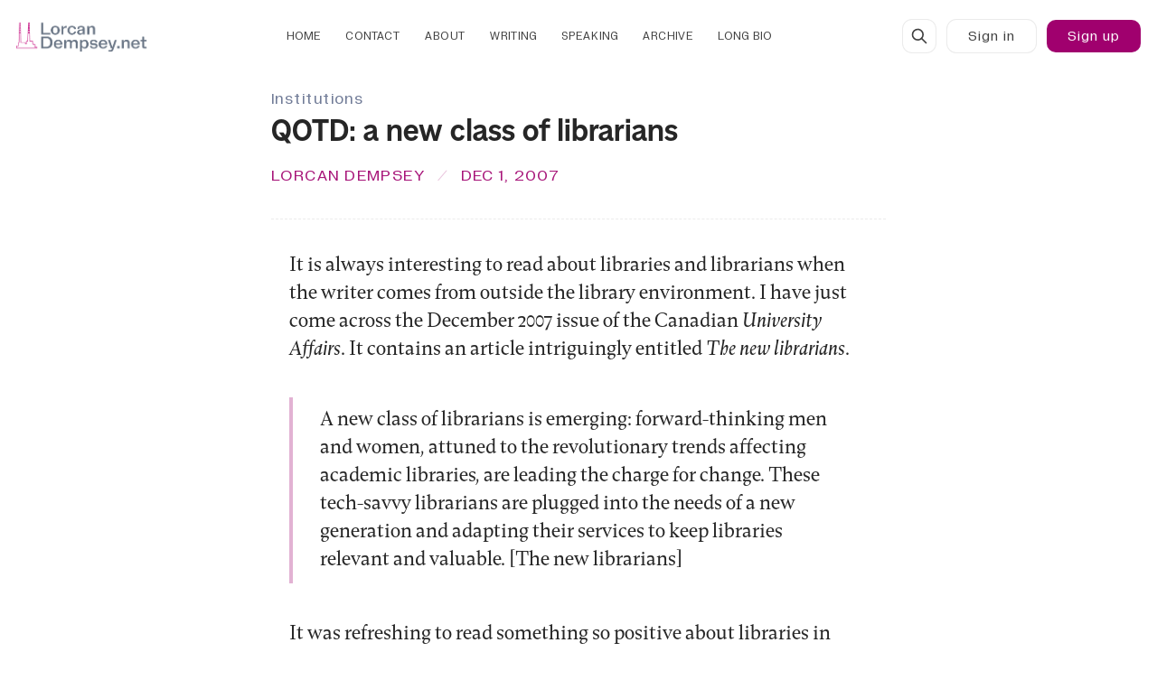

--- FILE ---
content_type: text/html; charset=utf-8
request_url: https://www.lorcandempsey.net/qotd-a-new-class-of-librarians/
body_size: 21562
content:
<!DOCTYPE html>
<html lang="en" data-color-scheme="system">
  <head>
    <meta charset="utf-8">
    <meta http-equiv="X-UA-Compatible" content="IE=edge">

    <title>QOTD: a new class of librarians</title>

    <meta name="HandheldFriendly" content="True" />
    <meta name="viewport" content="width=device-width, initial-scale=1.0" />
    
    <meta name="theme-color" content="#55324a">
    <meta name="ghost-theme" content="Tuuli 1.6.0">


    <link rel="preload" href="https://www.lorcandempsey.net/assets/dist/app.min.js?v=c98e8c82b9" as="script">
    <link rel="preload" href="https://www.lorcandempsey.net/assets/dist/app.min.css?v=c98e8c82b9" as="style">

    



















  <!-- Only load fonts when MesserZ is selected -->

<link rel="preload" href="https://www.lorcandempsey.net/assets/fonts/zetkin/Zetkin-NarrowMedium.woff2?v=c98e8c82b9" as="font" type="font/woff2" crossorigin>
<link rel="preload" href="https://www.lorcandempsey.net/assets/fonts/zetkin/Zetkin-NormalMedium.woff2?v=c98e8c82b9" as="font" type="font/woff2" crossorigin>

<link rel="preload" href="https://www.lorcandempsey.net/assets/fonts/zetkin/Zetkin-NormalRegular.woff2?v=c98e8c82b9" as="font" type="font/woff2" crossorigin>

<link rel="preload" href="https://www.lorcandempsey.net/assets/fonts/zetkin/Zetkin-NarrowRegular.woff2?v=c98e8c82b9" as="font" type="font/woff2" crossorigin>

<link rel="preload" href="https://www.lorcandempsey.net/assets/fonts/zetkin/Zetkin-NarrowLight.woff2?v=c98e8c82b9" as="font" type="font/woff2" crossorigin>
<link rel="preload" href="https://www.lorcandempsey.net/assets/fonts/zetkin/Zetkin-NormalLight.woff2?v=c98e8c82b9" as="font" type="font/woff2" crossorigin>


<link rel="preload" href="https://www.lorcandempsey.net/assets/fonts/zetkin/Zetkin-NarrowMediumOblique.woff2?v=c98e8c82b9" as="font" type="font/woff2" crossorigin>
<link rel="preload" href="https://www.lorcandempsey.net/assets/fonts/zetkin/Zetkin-NormalMediumOblique.woff2?v=c98e8c82b9" as="font" type="font/woff2" crossorigin>



<link rel="preload" href="https://www.lorcandempsey.net/assets/fonts/steinbeck/GramatikaBold1.00.woff?v=c98e8c82b9" as="font" type="font/woff" crossorigin>
<link rel="preload" href="https://www.lorcandempsey.net/assets/fonts/steinbeck/GramatikaRegular1.00.woff?v=c98e8c82b9" as="font" type="font/woff" crossorigin>
<link rel="preload" href="https://www.lorcandempsey.net/assets/fonts/steinbeck/GramatikaSlanted1.00.woff?v=c98e8c82b9" as="font" type="font/woff" crossorigin>
<link rel="preload" href="https://www.lorcandempsey.net/assets/fonts/steinbeck/GramatikaBoldSlanted1.00.woff?v=c98e8c82b9" as="font" type="font/woff" crossorigin>


<link rel="preload" href="https://www.lorcandempsey.net/assets/fonts/Holo/NaNMetrifyA-VF.woff2?v=c98e8c82b9" as="font" type="font/woff2" crossorigin>
<link rel="preload" href="https://www.lorcandempsey.net/assets/fonts/messer/Messer-Bold.woff2?v=c98e8c82b9" as="font" type="font/woff2" crossorigin>
<link rel="preload" href="https://www.lorcandempsey.net/assets/fonts/messer/Messer-BoldItalic.woff2?v=c98e8c82b9" as="font" type="font/woff2" crossorigin>
<link rel="preload" href="https://www.lorcandempsey.net/assets/fonts/messer/Messer-Regular.woff2?v=c98e8c82b9" as="font" type="font/woff2" crossorigin>
<link rel="preload" href="https://www.lorcandempsey.net/assets/fonts/messer/Messer-Italic.woff2?v=c98e8c82b9" as="font" type="font/woff2" crossorigin>
<link rel="preload" href="https://www.lorcandempsey.net/assets/fonts/messer/Messer-Light.woff2?v=c98e8c82b9" as="font" type="font/woff2" crossorigin>
<link rel="preload" href="https://www.lorcandempsey.net/assets/fonts/messer/Messer-LightItalic.woff2?v=c98e8c82b9" as="font" type="font/woff2" crossorigin>


<style>

  :root {
    /* =================================================================== */
    /* 1. FOUNDATIONAL VALUES (Building Blocks)                            */
    /* =================================================================== */

    /* -- Font Weights (Standard distribution) -- */
    --font-weight-extra-light-m: 200;
    --font-weight-light-m: 300;
    --font-weight-lightish-m: 345;
  
    
    --font-weight-lightplus-m: 370;
    --font-weight-normal-m: 400;
    --font-weight-normalish-m: 450;
    --font-weight-normalplus-m: 470;
     --font-weight-medium-m: 500;
    --font-weight-mediumish-m: 550;
    --font-weight-mediumplus-m: 570;
    --font-weight-semi-bold-m: 600;
    --font-weight-semi-boldish-m: 630;
    --font-weight-semi-boldplus-m: 650;
    --font-weight-bold-m: 700;
    --font-weight-boldplus-m: 750;
    --font-weight-extra-bold-m: 800;

  /* -- Opacity Variables -- */
    --post-hero-excerpt-opacity: .925;
    --post-card-excerpt-opacity: .85;
    --accent-opacity: .9;
    --hero-opacity: .925;
    --callout-opacity: .975;
    --blockquote-opacity: .95;

       
  
      /* -- Letter Spacing (Tracking) Variables -- */
    /* Based on Gramatika manual: "tight setting" philosophy - "tight but not touching" */
    /* Manual emphasizes tight setting for display, but provides no specific tracking values */
    /* Values refined to balance readability with the font's inherent tight spacing */
    
    /* Display/Headings: Very tight (0.01-0.03em) - Gramatika works best as display font */
    --letter-spacing-display-tight: 0.005em;    /* Large display headings */
    --letter-spacing-display: normal;          /* Standard display/headings */
    --letter-spacing-headings: normal;   
     --letter-spacing-page: normal;            
     --letter-spacing-hero-title: normal;  
     --letter-spacing-feature-title: 0.085em;
     --letter-spacing-small-hdgs: .002em;
           
    --letter-spacing-blockquote: normal;       /* Blockquote text */
    
    /* Body Text: Moderate (0.045-0.065em) - Added breathing room for readability */
    --letter-spacing-body: normal;   
        /* Tight body text */
    --letter-spacing-feature-tight: 0.0685em;              /* Standard body text */
    --letter-spacing-feature: 0.0675em;        /* Loose body text */
    
    /* Small Text/Metadata: Slightly looser (0.07-0.075em) - Legibility at small sizes */
           /* Small text, excerpts */
    --letter-spacing-hero: 0.08em;          /* Metadata, dates, tags */
    --letter-spacing-accent: 0.09em;           /* Captions, labels */
    
    /* Navigation/UI: Functional clarity (0.08-0.09em) - Needs clear separation */
    --letter-spacing-nav: 0.08em;              /* Navigation links */
   

   

    /* =================================================================== */
    /* 2. CLUSTER WEIGHT ASSIGNMENTS                                       */
    /* =================================================================== */
    /* Zetkin elements (use standard weights) */
    --head-weight: var(--font-weight-medium-m);
    --headings-weight: var(--font-weight-medium-m);
    --small-hdgs-weight: var(--font-weight-normal-m);
    --home-titles-weight: var(--font-weight-medium-m);
    --page-header-weight: var(--font-weight-medium-m);
    
    /* Gramatika elements (use standard weights) */
    --post-hero-excerpt-weight: var(--font-weight-normal-m);
    --post-card-excerpt-weight: var(--font-weight-normal-m);
    --post-hero-weight: var(--font-weight-normal-m);
   
    --body-weight: var(--font-weight-normal-m);
    --body-bold-weight: var(--font-weight-bold-m);
    --feature-weight: var(--font-weight-normal-m);
    --feature-bold-weight: var(--font-weight-bold-m);
    --hero-weight: var(--font-weight-normal-m);
    
    /* Panama elements (use standard weights) */
    --blockquote-weight: var(--font-weight-normal-m);
    
    /* Steinbeck elements (use standard weights) */
    --accent-weight: var(--font-weight-normal-m);
    
    /* Other */
    --feature-titles-weight: var(--font-weight-normal-m);
    --btn-weight: var(--font-weight-normal-m);
    --header-weight: var(--font-weight-normal-m);
    --footer-weight: var(--font-weight-normal-m);

    /* =================================================================== */
    /* 3. GRANULAR SIZE DEFINITIONS PER CLUSTER                            */
    /* =================================================================== */
    
    /* --- Headings Cluster (Zetkin - Static) --- */
  
    --font-h1-size: calc(var(--font-size-base) * 1.6 + 0.325vw);
    --font-head-size: var(--font-h1-size);
    --line-height-head: calc(var(--line-height-base) * .745);
    
    
    /* --- Small Headings Cluster --- */
    --font-small-hdgs-size: calc(var(--font-size-base) * 1);
    --line-height-small-hdgs: calc(var(--line-height-base) * 0.725);
    
    /* --- Body Cluster --- */
    --font-body-size: calc(var(--font-size-base) * 1.125);
    --line-height-body: calc(var(--line-height-base) * 1.05);
    
     /* --- Feature Cluster (Gramatika - with all variations) --- */
    --font-feature-size: calc(var(--font-size-base) * 0.9125);
    --line-height-feature: calc(var(--line-height-base) * 0.9225);
    
    /* Font Sizes */
    --font-feature-size-xl: calc(var(--font-feature-size) * 1.475);
    --font-feature-size-l: calc(var(--font-feature-size) * 1.2125);
    --font-feature-size-m: calc(var(--font-feature-size) * 1.2);
    --font-feature-size-s: calc(var(--font-feature-size) * 0.9);
    --font-feature-size-xs: calc(var(--font-feature-size) * 0.945);
    --font-feature-size-xxs: calc(var(--font-feature-size) * 0.8);
    --font-feature-size-xxxs: calc(var(--font-feature-size) * 0.775);
    
    /* Line Heights */
    --line-height-feature-xl: calc(var(--line-height-feature) * 1.1);
    --line-height-feature-l: calc(var(--line-height-feature) * 1.0875);
    --line-height-feature-m: calc(var(--line-height-feature) * 1);
    --line-height-feature-s: calc(var(--line-height-feature) * 0.95);
    --line-height-feature-xs: calc(var(--line-height-feature) * .955);
    /* --- Hero Cluster (Gramatika) --- */
    --font-hero-size: calc(var(--font-size-base) * 1);
    --line-height-hero: calc(var(--line-height-base) * 0.9);
    
    /* --- Accent Cluster (Panama) --- */
    --font-accent-size: calc(var(--font-size-base) * 1.1);
    --line-height-accent: calc(var(--line-height-base) * 0.9);

    /* =================================================================== */
    /* 4. STATIC FONT VARIATION SETTINGS PER CLUSTER                       */
    /* =================================================================== */
    
    /* --- HEADINGS (Zetkin - Static) --- */
    --head-font-variation-settings: normal;
    --headings-font-variation-settings: normal;
    --headings-font-feature-settings: 'ss01' 1, 'ss03' 1, 'ss09' 1;
    --head-font-feature-settings: 'ss01' 1, 'ss03' 1, 'ss09' 1;
    
    --page-header: normal;

    /* --- SMALL HEADINGS (Zetkin - Static) --- */
    --small-hdgs-font-variation-settings: normal;

       --small-hdgs-font-feature-settings: 'ss01' 1, 'ss03' 1, 'ss09' 1;

    /* --- BODY (Messer - Static) --- */
    --content-font-variation-settings: normal;
    --bold-content-font-variation-settings: normal;
    --content-font-feature-settings: 'liga' 1;

    /* --- FEATURE (Gramatika - Static) --- */
    --feature-font-variation-settings: normal;
    --bold-feature-font-variation-settings: normal;
    --feature-font-feature-settings: 'liga' 1, 'dlig' 1;

    /* --- HERO (Gramatika - Static) --- */
    --hero-font-variation-settings: normal;
    --hero-font-feature-settings: 'liga' 1, 'dlig' 1;

    /* --- BLOCKQUOTE (Panama - Static) --- */
    --blockquote-font-variation-settings: 'wght' var(--blockquote-weight);
    --blockquote-font-feature-settings: 'liga' 1, 'ss01' 1, 'ss03' 1, 'ss09' 1;

    /* --- ACCENT (Steinbeck - Static) --- */
    --accent-font-variation-settings: normal;
    --accent-font-feature-settings: 'liga' 1, 'dlig' 1;

    /* --- NAV & FOOTER --- */
    --footer-variation-settings: normal;
    --header-variation-settings: normal;
    --home-titles-font-variation-settings: normal;

    /* =================================================================== */
    /* 5. ITALIC HANDLING (Static Fonts with True Italics)                 */
    /* =================================================================== */
    
    /* --- For Gramatika (Static Font with True Italics) --- */
    --content-font-style-italic: italic;
   
    
    --feature-font-style-italic: italic;
    --feature-variation-settings-italic: normal;

    --hero-font-style-italic: italic;
    --hero-variation-settings-italic: normal;

    /* --- For Steinbeck (Static Font with True Italics) --- */
    --accent-font-style-italic: italic;
    --accent-variation-settings-italic: italic;
    
    

    /* =================================================================== */
    /* 6. FONT FEATURE SETTINGS PER CLUSTER                                */
    /* =================================================================== */



   }

  /* =================================================================== */
  /* 7. FONT FACE DECLARATIONS                                           */
  /* =================================================================== */

  /* --- Zetkin Font Family (Static - Narrow) --- */


  @font-face {
      font-family: "zetkin-narrow";
      src: url(https://www.lorcandempsey.net/assets/fonts/zetkin/Zetkin-NarrowRegular.woff2?v=c98e8c82b9) format('woff2');
      font-weight: 400;
      font-display: swap;
      font-style: normal;
  }

  @font-face {
      font-family: "zetkin-narrow";
      src: url(https://www.lorcandempsey.net/assets/fonts/zetkin/Zetkin-NarrowMedium.woff2?v=c98e8c82b9) format('woff2');
      font-weight: 500;
      font-display: swap;
      font-style: normal;
  }
  @font-face {
      font-family: "zetkin-narrow";
      src: url(https://www.lorcandempsey.net/assets/fonts/zetkin/Zetkin-NarrowLight.woff2?v=c98e8c82b9) format('woff2');
      font-weight: 300;
      font-display: swap;
      font-style: italic;
  }


  @font-face {
      font-family: "zetkin-narrow";
      src: url(https://www.lorcandempsey.net/assets/fonts/zetkin/Zetkin-NarrowRegularOblique.woff2?v=c98e8c82b9) format('woff2');
      font-weight: 400;
      font-display: swap;
      font-style: italic;
  }

  @font-face {
      font-family: "zetkin-narrow";
      src: url(https://www.lorcandempsey.net/assets/fonts/zetkin/Zetkin-NarrowMediumOblique.woff2?v=c98e8c82b9) format('woff2');
      font-weight: 500;
      font-display: swap;
      font-style: italic;
  }
  @font-face {
      font-family: "zetkin-narrow";
      src: url(https://www.lorcandempsey.net/assets/fonts/zetkin/Zetkin-NarrowLightOblique.woff2?v=c98e8c82b9) format('woff2');
      font-weight: 300;
      font-display: swap;
      font-style: italic;
  }

  /* --- Zetkin Font Family (Static - Normal) --- */
  @font-face {
      font-family: "zetkin-normal";
      src: url(https://www.lorcandempsey.net/assets/fonts/zetkin/Zetkin-NormalMedium.woff2?v=c98e8c82b9) format('woff2');
      font-weight: 500;
      font-display: swap;
      font-style: normal;
  }

  @font-face {
      font-family: "zetkin-normal";
      src: url(https://www.lorcandempsey.net/assets/fonts/zetkin/Zetkin-NormalRegular.woff2?v=c98e8c82b9) format('woff2');
      font-weight: 400;
      font-display: swap;
      font-style: normal;
  }

  @font-face {
      font-family: "zetkin-normal";
      src: url(https://www.lorcandempsey.net/assets/fonts/zetkin/Zetkin-NormalLight.woff2?v=c98e8c82b9) format('woff2');
      font-weight: 300;
      font-display: swap;
      font-style: normal;
  }
  @font-face {
      font-family: "zetkin-normal";
      src: url(https://www.lorcandempsey.net/assets/fonts/zetkin/Zetkin-NormalLightOblique.woff2?v=c98e8c82b9) format('woff2');
      font-weight: 300;
      font-display: swap;
      font-style: italic;
  }

  @font-face {
      font-family: "zetkin-normal";
      src: url(https://www.lorcandempsey.net/assets/fonts/zetkin/Zetkin-NormalMediumOblique.woff2?v=c98e8c82b9) format('woff2');
      font-weight: 500;
      font-display: swap;
      font-style: italic;
  }



  @font-face {
      font-family: "zetkin-normal";
      src: url(https://www.lorcandempsey.net/assets/fonts/zetkin/Zetkin-NormalRegularOblique.woff2?v=c98e8c82b9) format('woff2');
      font-weight: 400;
      font-display: swap;
      font-style: italic;
  }

  /* --- Zetkin Font Family (Static - Wide) --- */



  /* --- Gramatika Font Family (Static with True Italics) --- */

  @font-face {
      font-family: "Gramatika";
      src: url("/assets/fonts/steinbeck/GramatikaBold1.00.woff");
      font-weight: 700;
      font-display: swap;
      font-style: normal;
  }

  @font-face {
      font-family: "Gramatika";
      src: url("/assets/fonts/steinbeck/GramatikaRegular1.00.woff");
      font-weight: 400;
      font-display: swap;
      font-style: normal;
  }

  @font-face {
      font-family: "Gramatika";
      src: url("/assets/fonts/steinbeck/GramatikaSlanted1.00.woff");
      font-weight: 400;
      font-display: swap;
      font-style: italic;
  }

  @font-face {
      font-family: "Gramatika";
      src: url("/assets/fonts/steinbeck/GramatikaBoldSlanted1.00.woff");
      font-weight: 700;
      font-display: swap;
      font-style: italic;
  }


   @font-face {
      font-family: 'Messer';
      src: url(https://www.lorcandempsey.net/assets/fonts/messer/Messer-Regular.woff2?v=c98e8c82b9) format("woff2");
      font-weight: 400;
      font-style: normal;
      font-display: swap;
  }

  @font-face {
      font-family: 'Messer';
      src: url(https://www.lorcandempsey.net/assets/fonts/messer/Messer-Bold.woff2?v=c98e8c82b9) format("woff2");
      font-weight: 700;
      font-style: normal;
      font-display: swap;
  }

  @font-face {
      font-family: 'Messer';
      src: url(https://www.lorcandempsey.net/assets/fonts/messer/Messer-Italic.woff2?v=c98e8c82b9) format("woff2");
      font-weight: 400;
      font-style: italic;
      font-display: swap;
  }

  @font-face {
      font-family: 'Messer';
      src: url(https://www.lorcandempsey.net/assets/fonts/messer/Messer-BoldItalic.woff2?v=c98e8c82b9) format("woff2");
      font-weight: 700;
      font-style: italic;
      font-display: swap;
  }

 

    /* --- MetrifyA Fallback Font --- */
  @font-face {
      font-family: "metrifya";
      src: url(https://www.lorcandempsey.net/assets/fonts/Holo/NaNMetrifyA-VF.woff2?v=c98e8c82b9);
      font-weight: 300 900;
      font-display: swap;
      font-style: normal;
  }


  /* =================================================================== */
  /* 8. BODY FONT ASSIGNMENTS                                            */
  /* =================================================================== */

  body { 
      --font-body: var(--gh-font-body, 'Messer'), serif; 
      --font-headings: var(--gh-font-heading, "zetkin-narrow", metrifya), serif; 
      
      --font-accent: "Gramatika", ui-monospace, 'Cascadia Code', 'Source Code Pro', Menlo, Consolas, 'DejaVu Sans Mono', monospace; 
      --font-feature: "Gramatika", "metrifya", Inter, Roboto, 'Helvetica Neue', 'Arial Nova', 'Nimbus Sans', Arial;
      --font-small-hdgs: "zetkin-normal", Inter, Roboto, 'Helvetica Neue', 'Arial Nova', 'Nimbus Sans', Arial;
      --font-display: "zetkin-narrow", inter, roboto, sans-serif;
      --font-hero: "Gramatika", ui-monospace, 'Cascadia Code', 'Source Code Pro', Menlo, Consolas, 'DejaVu Sans Mono', monospace; 
      --font-blockquote: "zetkin-narrow", inter, roboto, sans-serif;  
      --font-page: var(--font-headings);
  }

  /* =================================================================== */
  /* 9. SPECIFIC STYLING RULES                                           */
  /* =================================================================== */

  


  /* H1 on page uses Wide Regular Uppercase */
  .post-hero.is-page .post-hero__title,
  .post-hero.is-page .post-hero__title,
  div.post-hero__content.flex.flex-col.flex-cc > h1 {
    letter-spacing: var(--letter-spacing-page);
    text-transform: uppercase;
   font-size: calc(var(--font-h1-size) * 1.05);
  }

  .content p { --gap-lg: calc(var(--gap) * 1.85);}





  /* =================================================================== */
  /* 10. RESPONSIVE GRID & TEXT WRAP                                     */
  /* =================================================================== */

 .post-hero__title, .post-card__title {
  
   text-wrap: pretty;
 }


   /* =================================================================== */
  /* 11. LETTER SPACING (TRACKING) - Based on Gramatika Manual          */
  /* =================================================================== */
  /* Refined tracking values following "tight but not touching" principle */
  /* Manual: Font designed for tight setting, works best as display font */

  /* --- Display/Headings (Gramatika) - Very Tight --- */
  /* Section titles: Display text, slightly more tracking for clarity */


  /* --- Body Text Elements (Gramatika) - Moderate --- */
  /* Post titles, tag names: Body-level headings, moderate tracking for readability */
  .post-card__title,
  .tag-card__name,
  .kg-bookmark-card .kg-bookmark-title,
  .post-toc__header,
  .archive-post__link {
    letter-spacing: var(--letter-spacing-small-hdgs);
  }

  /* Body text content: Standard body tracking */
  .post-hero__excerpt,
  .kg-callout-card div.kg-callout-text,
  .toc-list-item,
  table,
  .tag-card__description,
  .kg-bookmark-card .kg-bookmark-description {
    letter-spacing: var(--letter-spacing-feature);
  }

  /* Post card excerpts: Slightly tighter for card context */
  .post-card__excerpt {
    letter-spacing: var(--letter-spacing-feature-tight);
  }

  /* --- Small Text/Metadata (Gramatika) - Slightly Looser --- */
  /* Metadata: Dates, read time, tags - needs clarity at small sizes */
  .post-card__readtime,
  .post-card__date,
  .post-card-authors,
  .tag-card__count,
  .post-hero__authors,
  .pagination .page-number,
  .post-hero__date,
  .post-hero__tag,
  .post-card__tag,
  .post-hero__readtime {
    letter-spacing: var(--letter-spacing-hero);
  }

  /* --- Navigation/UI (Gramatika) - Functional Clarity --- */
  /* Navigation: Needs clear separation for usability */
  .header .nav li a,
  .footer .nav li a,
  .footer .nav:nth-of-type(2) a {
    letter-spacing: var(--letter-spacing-nav);
  }

.section-title {letter-spacing: var(--letter-spacing-feature-title);}

  .header .account-link, 
.header .signin-link, 
.header .signout-link, 
.header .signup-link, 
.header .upgrade-link, 
.btn  {letter-spacing: var(--letter-spacing-nav);}
 
 .kg-blockquote-alt {letter-spacing: var(--letter-spacing-blockquote);}

.hero__title, .section-cta__title {letter-spacing: var(--letter-spacing-hero-title);}


  /* =================================================================== */
  /* 12. FIGCAPTION STYLING                                              */
  /* =================================================================== */

  figcaption,  
  figcaption p,
  figcaption span,
  figcaption i,
  [class*="kg-card"] figcaption,
  [class*="kg-card"] figcaption p,
  [class*="kg-card"] figcaption span,
  [class*="kg-card"] figcaption i,
  body > main > div.container.wrapper > article > figure > figcaption,
  body > main > div.container.wrapper > article > figure > figcaption p,
  body > main > div.container.wrapper > article > figure > figcaption span,
  body > main > div.container.wrapper > article > figure > figcaption i,
  body > main > div.container.wrapper > div.post-hero.is-post > div.post-hero__media > figure > figcaption,
  body > main > div.container.wrapper > div.post-hero.is-post > div.post-hero__media > figure > figcaption p,
  body > main > div.container.wrapper > div.post-hero.is-post > div.post-hero__media > figure > figcaption span,
  body > main > div.container.wrapper > div.post-hero.is-post > div.post-hero__media > figure > figcaption i,
  .tag-card__count,
  .archive-post-label,
  .pagination .page-number,
  .footer__copy { 
      letter-spacing: var(--letter-spacing-accent);  
   
      font-style: normal;
  }


</style>










    <script async defer src="https://www.lorcandempsey.net/assets/dist/app.min.js?v=c98e8c82b9"></script>

    <link rel="stylesheet" type="text/css" href="https://www.lorcandempsey.net/assets/dist/app.min.css?v=c98e8c82b9" />

    <style>
  :root {
    --global-max-width: 1280px; /* site max width */
    --global-content-width: 680px; /* post-content-width */
    --global-wide-width: 960px; /* site max width */
    --global-radius: 10px; /* default radius */
    --global-gallery-gap: 1em; /* Image gallery distance between images */
    --global-hyphens: none; /* none/auto */
    --global-header-height: 80px;
    --global-theme-notifications: visible; /* visible/hidden */
    --global-progress-bar: visible; /* visible/hidden */
    --global-content-preview-fading: 0%; /* 50%-100% for fading effect */
  }
</style>

<script>
  let preferredTheme = localStorage.getItem('PREFERRED_COLOR_SCHEME') || `system`;
  document.documentElement.setAttribute('data-color-scheme', preferredTheme);
  
  // Global values needed
  const themeGlobal = {
    currentPage: parseInt(''),
    nextPage: parseInt(''),
    nextPageLink: '',
    maxPages: parseInt(''), 
    lastPage: `` === `` ? true : false,
    postsPerPage: parseInt('12'),
    scrollPos: 0
  }

  // Calculate contrast & HSL value;
  function getBrandColorInfo(hexcolor) {
    // get contrast
    if (hexcolor.slice(0, 1) === '#') { hexcolor = hexcolor.slice(1); }
    if (hexcolor.length === 3) { hexcolor = hexcolor.split('').map(function (hex) { return hex + hex;}).join(''); }
    let r = parseInt(hexcolor.substr(0,2),16), g = parseInt(hexcolor.substr(2,2),16), b = parseInt(hexcolor.substr(4,2),16);
    let yiq = ((r * 299) + (g * 587) + (b * 114)) / 1000;
    const colorContrast = (yiq >= 128) ? '#000' : '#fff';

    //get HSL
    r /= 255, g /= 255, b /= 255;
    const max = Math.max(r, g, b), min = Math.min(r, g, b);
    let h, s, l = (max + min)  /  2;  
    if ( max == min ) { h = s = 0; } else {
      let d = max - min;
      s = l > 0.5 ? d / (2 - max - min) : d / (max + min);
      switch(max){
        case r: h = (g - b) / d + (g < b ? 6 : 0); break;
        case g: h = (b - r) / d + 2; break;
        case b: h = (r - g) / d + 4; break;
      }
      h /= 6;
    }
    const colorHSL = [Math.round(h * 360), Math.round(s * 100), Math.round(l * 100)];

    // return
    return { colorContrast, colorHSL }
  };

  const brandColor = getBrandColorInfo("#55324a");
  let style = document.createElement('style');
  style.innerHTML = `:root { 
    --color-brand-contrast: ${brandColor.colorContrast}; 
    --color-brand-hsl: ${brandColor.colorHSL[0]} ${brandColor.colorHSL[1]}% ${brandColor.colorHSL[2]}%;
  }`
  document.getElementsByTagName('head')[0].appendChild(style);
</script>

    
    
     

    <link rel="icon" href="https://www.lorcandempsey.net/content/images/size/w256h256/2023/02/LorcanDempseyNetIconTransparent-10023.png" type="image/png">
    <link rel="canonical" href="https://www.lorcandempsey.net/qotd-a-new-class-of-librarians/">
    <meta name="referrer" content="no-referrer-when-downgrade">
    
    <meta property="og:site_name" content="LorcanDempsey.net">
    <meta property="og:type" content="article">
    <meta property="og:title" content="QOTD: a new class of librarians">
    <meta property="og:description" content="It is always interesting to read about libraries and librarians when the writer
comes from outside the library environment. I have just come across the 
December
2007 [https://www.universityaffairs.ca/issues/2007/december/index.html] issue of
the Canadian University Affairs [https://www.universityaffairs.ca/index_e.html].
It">
    <meta property="og:url" content="https://www.lorcandempsey.net/qotd-a-new-class-of-librarians/">
    <meta property="article:published_time" content="2007-12-01T17:40:16.000Z">
    <meta property="article:modified_time" content="2020-10-28T09:28:52.000Z">
    <meta property="article:tag" content="Institutions">
    <meta property="article:tag" content="UX">
    
    <meta property="article:publisher" content="https://www.facebook.com/lorcand">
    <meta property="article:author" content="https://www.facebook.com/lorcand">
    <meta name="twitter:card" content="summary">
    <meta name="twitter:title" content="QOTD: a new class of librarians">
    <meta name="twitter:description" content="It is always interesting to read about libraries and librarians when the writer
comes from outside the library environment. I have just come across the 
December
2007 [https://www.universityaffairs.ca/issues/2007/december/index.html] issue of
the Canadian University Affairs [https://www.universityaffairs.ca/index_e.html].
It">
    <meta name="twitter:url" content="https://www.lorcandempsey.net/qotd-a-new-class-of-librarians/">
    <meta name="twitter:label1" content="Written by">
    <meta name="twitter:data1" content="Lorcan Dempsey">
    <meta name="twitter:label2" content="Filed under">
    <meta name="twitter:data2" content="Institutions, UX">
    <meta name="twitter:site" content="@lorcand">
    <meta name="twitter:creator" content="@lorcand">
    
    <script type="application/ld+json">
{
    "@context": "https://schema.org",
    "@type": "Article",
    "publisher": {
        "@type": "Organization",
        "name": "LorcanDempsey.net",
        "url": "https://www.lorcandempsey.net/",
        "logo": {
            "@type": "ImageObject",
            "url": "https://www.lorcandempsey.net/content/images/2023/02/LorcanDempseyNetLogo-10023-2.png"
        }
    },
    "author": {
        "@type": "Person",
        "name": "Lorcan Dempsey",
        "image": {
            "@type": "ImageObject",
            "url": "https://www.lorcandempsey.net/content/images/size/w1200/2021/01/MVIMG_20190314_092435-1.jpg",
            "width": 1200,
            "height": 1599
        },
        "url": "https://www.lorcandempsey.net/author/lorcand/",
        "sameAs": [
            "https://www.linkedin.com/in/lorcand/",
            "https://www.facebook.com/lorcand",
            "https://x.com/lorcand"
        ]
    },
    "headline": "QOTD: a new class of librarians",
    "url": "https://www.lorcandempsey.net/qotd-a-new-class-of-librarians/",
    "datePublished": "2007-12-01T17:40:16.000Z",
    "dateModified": "2020-10-28T09:28:52.000Z",
    "keywords": "Institutions, UX",
    "description": "It is always interesting to read about libraries and librarians when the writer\ncomes from outside the library environment. I have just come across the \nDecember\n2007 [https://www.universityaffairs.ca/issues/2007/december/index.html] issue of\nthe Canadian University Affairs [https://www.universityaffairs.ca/index_e.html].\nIt contains an article intriguingly entitled The new librarians\n[https://www.universityaffairs.ca/issues/2007/december/new_librarians_01.html].\n\n&gt; A new class of librarians is ",
    "mainEntityOfPage": "https://www.lorcandempsey.net/qotd-a-new-class-of-librarians/"
}
    </script>

    <meta name="generator" content="Ghost 6.16">
    <link rel="alternate" type="application/rss+xml" title="LorcanDempsey.net" href="https://www.lorcandempsey.net/rss/">
    <script defer src="https://cdn.jsdelivr.net/ghost/portal@~2.58/umd/portal.min.js" data-i18n="true" data-ghost="https://www.lorcandempsey.net/" data-key="6b0061c3d8790b748a94ac5908" data-api="https://lorcandempsey.ghost.io/ghost/api/content/" data-locale="en" crossorigin="anonymous"></script><style id="gh-members-styles">.gh-post-upgrade-cta-content,
.gh-post-upgrade-cta {
    display: flex;
    flex-direction: column;
    align-items: center;
    font-family: -apple-system, BlinkMacSystemFont, 'Segoe UI', Roboto, Oxygen, Ubuntu, Cantarell, 'Open Sans', 'Helvetica Neue', sans-serif;
    text-align: center;
    width: 100%;
    color: #ffffff;
    font-size: 16px;
}

.gh-post-upgrade-cta-content {
    border-radius: 8px;
    padding: 40px 4vw;
}

.gh-post-upgrade-cta h2 {
    color: #ffffff;
    font-size: 28px;
    letter-spacing: -0.2px;
    margin: 0;
    padding: 0;
}

.gh-post-upgrade-cta p {
    margin: 20px 0 0;
    padding: 0;
}

.gh-post-upgrade-cta small {
    font-size: 16px;
    letter-spacing: -0.2px;
}

.gh-post-upgrade-cta a {
    color: #ffffff;
    cursor: pointer;
    font-weight: 500;
    box-shadow: none;
    text-decoration: underline;
}

.gh-post-upgrade-cta a:hover {
    color: #ffffff;
    opacity: 0.8;
    box-shadow: none;
    text-decoration: underline;
}

.gh-post-upgrade-cta a.gh-btn {
    display: block;
    background: #ffffff;
    text-decoration: none;
    margin: 28px 0 0;
    padding: 8px 18px;
    border-radius: 4px;
    font-size: 16px;
    font-weight: 600;
}

.gh-post-upgrade-cta a.gh-btn:hover {
    opacity: 0.92;
}</style>
    <script defer src="https://cdn.jsdelivr.net/ghost/sodo-search@~1.8/umd/sodo-search.min.js" data-key="6b0061c3d8790b748a94ac5908" data-styles="https://cdn.jsdelivr.net/ghost/sodo-search@~1.8/umd/main.css" data-sodo-search="https://lorcandempsey.ghost.io/" data-locale="en" crossorigin="anonymous"></script>
    
    <link href="https://www.lorcandempsey.net/webmentions/receive/" rel="webmention">
    <script defer src="/public/cards.min.js?v=c98e8c82b9"></script>
    <link rel="stylesheet" type="text/css" href="/public/cards.min.css?v=c98e8c82b9">
    <script defer src="/public/comment-counts.min.js?v=c98e8c82b9" data-ghost-comments-counts-api="https://www.lorcandempsey.net/members/api/comments/counts/"></script>
    <script defer src="/public/member-attribution.min.js?v=c98e8c82b9"></script>
    <script defer src="/public/ghost-stats.min.js?v=c98e8c82b9" data-stringify-payload="false" data-datasource="analytics_events" data-storage="localStorage" data-host="https://www.lorcandempsey.net/.ghost/analytics/api/v1/page_hit"  tb_site_uuid="77c7bb74-1d53-4c6c-a1fc-8e2ccb21b6d2" tb_post_uuid="9637c482-5d9a-4661-8c65-c82a0b270da3" tb_post_type="post" tb_member_uuid="undefined" tb_member_status="undefined"></script><style>:root {--ghost-accent-color: #55324a;}</style>
    
<style>
 :root {
    --ghost-accent-color: #A0006E;
    --ghost-accent-color-r: rgba(62.7%, 0%, 43.1%, 30%);
    --ghost-accent-color-rr: rgba(62.7%, 0%, 43.1%, 10%);
    --color-brand: #A0006E;
    

    --ghost-accent-mid: #78345A;
    --color-success: var(--ghost-accent-mid);
    --color-error: var(--ghost-accent-mid);
    --color-warning: var(--ghost-accent-mid);
    --color-info: var(--ghost-accent-mid);
    --color-gold: var(--ghost-accent-mid);

 }

/*  --- Breakpoint Display --- 
body::before {
  content: "Mobile (default)";
  position: fixed;
  top: 10px;
  right: 10px;
  background: rgba(0, 0, 0, 0.8);
  color: white;
  padding: 5px 10px;
  font-family: monospace;
  font-size: 12px;
  z-index: 9999;
  border-radius: 3px;
}

@media only screen and (min-width: 48em) {
  body::before {
    content: "Tablet (48em+)";
  }
}

@media only screen and (min-width: 80em) {
  body::before {
    content: "Desktop (80em+)";
  }
}

@media only screen and (min-width: 120em) {
  body::before {
    content: "Large (120em+)";
  }
}*/

  


/* Default styles (Mobile-First) */
:root {
  --initial-font-size-base: 1.08rem;      /* 17.6px - Base for mobile */
  --initial-line-height-base: 1.475;
  --font-size-base: var(--initial-font-size-base);
  --line-height-base: var(--initial-line-height-base);
}

/* Medium screens (tablets and small laptops) */
@media only screen and (min-width: 48em) {
  :root {
    --initial-font-size-base: 1.04rem;    /* 18px */
    --initial-line-height-base: 1.425;
  --font-size-base: var(--initial-font-size-base);
  --line-height-base: var(--initial-line-height-base);
  }
}

/* Large screens (desktops) */
@media only screen and (min-width: 80em) {
  :root {
    --initial-font-size-base: 1.06rem;   /* 19px */
   --initial-line-height-base: 1.475;
  --font-size-base: var(--initial-font-size-base);
  --line-height-base: var(--initial-line-height-base);
  }
}

/* Very large screens (large monitors) */
@media only screen and (min-width: 120em) {
  :root {
    --initial-font-size-base: 1.1rem;     /* 20px */
   --initial-line-height-base: 1.51;
  --font-size-base: var(--initial-font-size-base);
  --line-height-base: var(--initial-line-height-base);
  }
}
  
</style><style>
  
/* ============================= */
/*        DARK MODE STYLES       */
/* ============================= */

@media (prefers-color-scheme: dark) {
    /* ============================= */
    /* ROOT VARIABLES                */
    /* ============================= */
    :root {
        --ghost-accent-color: #f28cc4; /* Lighter variant for dark mode */
        --color-brand: var(--ghost-accent-color);
        --ghost-accent-color-r: var(--ghost-accent-color);
        
        /* Override grey colors to be visible in dark mode */
        --color-grey: #CCCCCC; /* Light grey instead of dark */
        --color-text-acc: #CCCCCC; /* Light grey for accent text */
    }

    /* ============================= */
    /* BUTTON STYLES                 */
    /* ============================= */
    
    /* Base button styles */
    .membership .tier .btn, 
    .header .signup-link, 
    .btn {
        background-color: transparent; /* No background */
        border: 1px solid var(--ghost-accent-color); /* Accent color border */
        transition: background-color 0.2s ease, 
                    border-color 0.2s ease, 
                    color 0.2s ease; /* Smooth transitions */
    }

    /* Hover state */
    .membership .tier .btn:hover, 
    .header .signup-link:hover, 
    .btn:hover {
        background-color: var(--ghost-accent-color-r); /* Accent color background */
        border-color: var(--ghost-accent-color-r); /* Maintain border */
        color: #FFFFFF; /* Ensure text is white on hover */
    }

    /* Focus state (accessibility) */
    .membership .tier .btn:focus, 
    .header .signup-link:focus, 
    .btn:focus {
        outline: 2px solid var(--ghost-accent-color);
        outline-offset: 2px;
    }

    /* Active state */
    .membership .tier .btn:active, 
    .header .signup-link:active, 
    .btn:active {
        background-color: #E06EB5; /* Slightly darker pink for active state */
        color: #FFFFFF; /* White text for active state */
        border-color: #E06EB5; /* Match border to background */
    }

    /* ============================= */
    /* LINK STYLES                   */
    /* ============================= */
    
    /* Links: white/gray text with pink underline instead of pink text */
    a {
        color: #E0E0E0; /* Light gray text */
        text-decoration: none;
        border-bottom: 2px solid transparent; /* Prepare for thicker underline */
        transition: border-color 0.2s ease, color 0.2s ease;
    }
    
    a:hover,
    a:focus {
        color: #FFFFFF; /* Slightly brighter on hover */
        border-bottom-color: var(--ghost-accent-color); /* Pink underline */
    }
    
    /* Remove underline for buttons and special links */
    .btn a,
    .btn,
    .header .signup-link,
    .membership .tier .btn a {
        border-bottom: none;
    }

    /* ============================= */
    /* ICON HOVER FIXES              */
    /* ============================= */
    
    /* Author card social icons - make visible white/light, don't turn pink */
    .author-card__social a {
        color: #CCCCCC !important; /* Light grey - visible on dark background */
        border-color: #666666 !important; /* Visible border */
    }
    
    .author-card__social a .icon,
    .author-card__social a i.icon,
    .author-card__social a span.icon {
        color: #CCCCCC !important; /* Ensure icons are visible */
        stroke: #CCCCCC !important; /* SVG stroke color */
    }
    
    .author-card__social a:hover,
    .author-card__social a:focus {
        color: #FFFFFF !important; /* White on hover */
        border-color: #888888 !important;
    }
    
    .author-card__social a:hover .icon,
    .author-card__social a:hover i.icon,
    .author-card__social a:hover span.icon,
    .author-card__social a:focus .icon,
    .author-card__social a:focus i.icon,
    .author-card__social a:focus span.icon {
        color: #FFFFFF !important;
        stroke: #FFFFFF !important;
    }
    
    /* Social share icons - make visible, don't turn pink */
    .social-share a,
    .social-share button {
        background-color: #2A2A2A !important;
        border-color: #555555 !important; /* Visible border */
        color: #CCCCCC !important; /* Light grey text */
    }
    
    .social-share a .icon,
    .social-share a i.icon,
    .social-share a span.icon,
    .social-share button .icon,
    .social-share button i.icon,
    .social-share button span.icon {
        color: #CCCCCC !important; /* Ensure icons are visible */
        stroke: #CCCCCC !important; /* SVG stroke color */
    }
    
    .social-share a:hover,
    .social-share a:focus,
    .social-share button:hover,
    .social-share button:focus {
        background-color: #333333 !important; /* Slightly lighter */
        border-color: #777777 !important;
        color: #FFFFFF !important; /* White text on hover */
    }
    
    .social-share a:hover .icon,
    .social-share a:hover i.icon,
    .social-share a:hover span.icon,
    .social-share a:focus .icon,
    .social-share a:focus i.icon,
    .social-share a:focus span.icon,
    .social-share button:hover .icon,
    .social-share button:hover i.icon,
    .social-share button:hover span.icon,
    .social-share button:focus .icon,
    .social-share button:focus i.icon,
    .social-share button:focus span.icon {
        color: #FFFFFF !important;
        stroke: #FFFFFF !important;
    }
    
    /* General icon links - ensure visibility, prevent pink hover */
    a .icon,
    a i.icon,
    a span.icon {
        color: inherit; /* Inherit from parent link */
    }
    
    /* Make sure all icons are visible in dark mode */
    .icon svg {
        stroke: currentColor !important; /* Use current color for stroke */
    }
    
    /* Post card icons (lock, star, etc.) - ensure visibility */
    .post-card__visibility .icon,
    .post-card__featured .icon,
    .post-card__visibility i.icon,
    .post-card__featured i.icon {
        color: #CCCCCC !important;
    }
    
    .post-card__visibility:hover .icon,
    .post-card__featured:hover .icon,
    .post-card__visibility:hover i.icon,
    .post-card__featured:hover i.icon {
        color: #FFFFFF !important;
    }
    
    /* Color scheme dropdown icon */
    .color-scheme i.icon,
    .color-scheme span.icon {
        color: #CCCCCC !important;
    }
    
    /* Social contact icons */
    .social-contact a .icon,
    .social-contact a i.icon {
        color: #CCCCCC !important;
        stroke: #CCCCCC !important;
    }
    
    .social-contact a:hover .icon,
    .social-contact a:hover i.icon {
        color: #FFFFFF !important;
        stroke: #FFFFFF !important;
    }
    
    /* General fix: override dark grey icon colors throughout the site */
    /* This catches any icons using CSS variables that might be too dark */
    .icon svg,
    i.icon svg,
    span.icon svg {
        stroke: currentColor !important;
    }
    
    /* Override any elements with grey text that contain icons */
    [class*="grey"],
    [style*="color: var(--color-grey)"],
    [style*="color: var(--color-text-acc)"] {
        /* These will be handled by specific selectors above */
    }
    
    /* ============================= */
    /* ADDITIONAL DARK MODE FIXES    */
    /* ============================= */
    
    /* Ensure text colors are visible in dark mode */
    body {
        color: #E0E0E0; /* Light gray for body text if not already set */
    }
}


/* =================================================================== */
/* FINAL CODE INJECTION CSS (COMPLETE SELECTORS & SIZES)             */
/* =================================================================== */


 
  /* --- HEADINGS & DISPLAY --- */
.post-hero__title,

.post-hero[data-image-style=default] .post-hero__title,
.post-hero[data-image-style=hidden] .post-hero__title {
  font-family: var(--font-display);
  font-size: var(--font-head-size);
  line-height: var(--line-height-head);
  font-weight: var(--head-weight);
  font-variation-settings: var(--head-font-variation-settings);
  font-feature-settings: var(--head-font-feature-settings);
}

h2, h3, h4, h5, h6 {
  font-family: var(--font-headings);

  font-weight: var(--headings-weight);
  font-variation-settings: var(--headings-font-variation-settings);
  font-feature-settings: var(--headings-font-feature-settings);
}

 
/* Universal heading cascade system - adjusted for better readability */

h1 {
  font-size: var(--font-h1-size);
  line-height: var(--line-height-head);
}

h2 {
  font-size: calc(var(--font-h1-size) * 0.9);
  line-height: calc(var(--line-height-base) * 0.75);
}

h3 {
  font-size: calc(var(--font-h1-size) * 0.85);
  line-height: calc(var(--line-height-base) * 0.75);
}

h4 {
  font-size: calc(var(--font-h1-size) * 0.75);
  line-height: calc(var(--line-height-base) * 0.775);
}

h5 {
  font-size: calc(var(--font-h1-size) * 0.7);
  line-height: calc(var(--line-height-base) * 0.8);
}

h6 {
  font-size: calc(var(--font-h1-size) * 0.65);
  line-height: calc(var(--line-height-base) * 0.8125);
}

  
/* Section & Hero Titles */
.section-cta__title, 
.hero__title
  
  {font-family: var(--font-headings);
    font-weight: var(--home-titles-weight);
         font-size: calc(var(--font-head-size) *.925);         
             
   font-feature-settings: var(--home-titles-font-feature-settings);
    font-variation-settings: var(--home-titles-font-variation-settings);
}

  .section-title {font-family: var(--font-headings);
                 font-weight: var(--feature-titles-weight);}
  
  .post-hero.is-page .post-hero__title,
  .post-hero.is-page .post-hero__title,
  div.post-hero__content.flex.flex-col.flex-cc > h1
   {
    font-weight: var(--page-header-weight);
                   
   font-variation-settings: var(--page-header);
      font-feature-settings: var(--page-font-feature-settings);
}
  


/* --- SMALL HEADINGS --- */
.post-card__title,
.tag-card__name,
.kg-bookmark-card .kg-bookmark-title,
.post-toc__header,
.archive-post__link {
  font-family: var(--font-small-hdgs);
  font-size: var(--font-small-hdgs-size);
  line-height: var(--line-height-small-hdgs);
  font-weight: var(--small-hdgs-weight);
  font-variation-settings: var(--small-hdgs-font-variation-settings);
  font-feature-settings: var(--small-hdgs-font-feature-settings);
}

/* --- BODY TEXT --- */
.content p, 
.content li, 
.content br, 
blockquote {
  font-family: var(--font-body);
  font-size: var(--font-body-size);
  line-height: var(--line-height-body);
  font-weight: var(--body-weight);
  font-style: normal;
  font-variation-settings: var(--content-font-variation-settings);
  font-feature-settings: var(--content-font-feature-settings);
 
}

.content strong,
.content b {
  font-weight: var(--body-bold-weight);
  font-variation-settings: var(--bold-content-font-variation-settings);
}


    
   .hero .content p {font-size: calc(var(--font-body-size)*.9);}

   .content blockquote {font-style: normal;}



/* --- FEATURE TEXT (BASE STYLES) --- */
.post-toc, 
.btn,  
.kg-callout-text, 
.tag-card__description,
.kg-bookmark-description,
.post-toc .toc-link,
.kg-bookmark-author,
.archive-post time,
.tag-card__count, 
.pagination, 
.pagination .page-number,
.fw-700, 
.gh-editor-title, 

.tag-card.is-tag,  
.content table, .nav li,
          
.post-card__excerpt,
  .post-hero__excerpt, .content table,
   input
 {
  font-family: var(--font-feature);
  font-weight: var(--feature-weight);
  font-variation-settings: var(--feature-font-variation-settings);
  font-feature-settings: var(--feature-font-feature-settings);
}

/* --- FEATURE TEXT (SPECIFIC SIZES) --- */
.kg-callout-card div.kg-callout-text {
  font-size: var(--font-feature-size-m);
  line-height: var(--line-height-feature-l);
 
}
.post-hero__excerpt {
  font-size: var(--font-feature-size-l);
  line-height: var(--line-height-feature-m);
  font-weight: var(--post-hero-excerpt-weight);
  font-variation-settings: var(--post-hero-excerpt-font-variation-settings);
}
.post-card__excerpt,
.kg-bookmark-description {
  font-size: var(--font-feature-size-xs);
  line-height: var(--line-height-feature-xs);
  font-weight: var(--post-card-excerpt-weight);
  font-variation-settings: var(--post-card-excerpt-font-variation-settings);
}
.post-toc .toc-link {
  font-size: var(--font-feature-size-xxs);
}


  table {
    --bold-content-font-variation-settings: var(--bold-feature-font-variation-settings);
      --body-bold-weight: var(--feature-bold-weight);
   
  }
  
  
/* Default feature size for remaining elements */
.btn, .tag-card__description, .kg-bookmark-author, .archive-post time, .pagination, .fw-700, .gh-editor-title,  .content table {
    font-size: var(--font-feature-size-s);
    line-height: var(--line-height-feature);
}

.post-card__excerpt strong,
.post-hero__excerpt strong,
.kg-callout-text strong, 
 .post-card__excerpt .bold,
.post-hero__excerpt .bold,
.kg-callout-text .bold, 
  .post-card__excerpt b,
.post-hero__excerpt b,
.kg-callout-text b {
  font-weight: var(--feature-bold-weight);
  font-variation-settings: var(--bold-feature-font-variation-settings);
}


   .fw-700, 
    .gh-editor-title, 
        .section-title 
     {font-weight: var(--feature-titles-weight);
        font-variation-settings: 'wght' var(--feature-titles-weight);
       
    }

  

/* --- HERO TEXT --- */
  
.post-hero__tag, .post-hero__date, .post-hero__readtime, .post-hero__authors, .post-card__tag, .post-card__date, .post-card__readtime, .section-cta__description {
  font-family: var(--font-hero);
  font-size: var(--font-hero-size);
  line-height: var(--line-height-hero);
  font-weight: var(--hero-weight);
 
  font-variation-settings: var(--hero-font-variation-settings);
  font-feature-settings: var(--hero-font-feature-settings);
}

  .post-card__tag, .post-hero__tag {color: var(--color-accent)!important; text-transform: capitalize;}

  .post-card__date, .post-card__readtime {font-size: calc(var(--font-hero-size)*.85);}

/* --- ACCENT TEXT --- */
  
 figcaption,  
   figcaption p,
   figcaption span,
   figcaption i,
   [class*="kg-card"] figcaption,
   [class*="kg-card"] figcaption p,
   [class*="kg-card"] figcaption span,
   [class*="kg-card"] figcaption i,
  
   body > main > div.container.wrapper > article > figure > figcaption,
   body > main > div.container.wrapper > article > figure > figcaption p,
   body > main > div.container.wrapper > article > figure > figcaption span,
   body > main > div.container.wrapper > article > figure > figcaption i,
   body > main > div.container.wrapper > div.post-hero.is-post > div.post-hero__media > figure > figcaption,
   body > main > div.container.wrapper > div.post-hero.is-post > div.post-hero__media > figure > figcaption p,
   body > main > div.container.wrapper > div.post-hero.is-post > div.post-hero__media > figure > figcaption span,
     body > main > div.container.wrapper > div.post-hero.is-post > div.post-hero__media > figure > figcaption i,
   body > main > div.container.wrapper > div.post-hero.is-post.is-featured > div.post-hero__media > figure > figcaption,
   body > main > div.container.wrapper > article > figure:nth-child(n) > figcaption,
     
   .tag-card__count,
   .archive-post-label,
   .pagination .page-number,
  .footer__copy {
  
  
  font-family: var(--font-accent);
  font-size: var(--font-accent-size);
  line-height: var(--line-height-accent);
  font-weight: var(--accent-weight);
  font-variation-settings: var(--accent-font-variation-settings);
  font-feature-settings: var(--accent-font-feature-settings);
    
}

/* --- BLOCKQUOTE --- */
  
.kg-blockquote-alt {
    font-family: var(--font-blockquote);
    font-weight: var(--blockquote-weight);
    font-style: normal;
    font-variation-settings: var(--blockquote-font-variation-settings);
    font-feature-settings: var(--blockquote-font-feature-settings);
    font-size: var(--font-feature-size-xl);
    line-height: var(--line-height-feature-xl);        
}

/* =================================================================== */
/* UNIVERSAL ITALIC LOGIC                                            */
/* =================================================================== */
.content :is(i, em, .italic) {
  font-style: var(--content-font-style-italic, italic);
  font-variation-settings: var(--content-variation-settings-italic, normal);
}
.post-card__excerpt :is(i, em, .italic),
.post-hero__excerpt :is(i, em, .italic),
.kg-callout-text :is(i, em, .italic),
  .content table :is(i, em, .italic)
  {
  font-style: var(--feature-font-style-italic, italic);
  font-variation-settings: var(--feature-variation-settings-italic, normal);
}
/* This now correctly targets only the italic tags inside a figcaption */
/* --- FIGCAPTION ITALIC ELEMENTS ONLY --- */
figcaption i,
figcaption em,
figcaption .italic,
[class*="kg-card"] figcaption i,
[class*="kg-card"] figcaption em,
[class*="kg-card"] figcaption .italic,
body > main > div.container.wrapper > article > figure > figcaption i,
body > main > div.container.wrapper > article > figure > figcaption em,
body > main > div.container.wrapper > article > figure > figcaption .italic,
body > main > div.container.wrapper > div.post-hero.is-post > div.post-hero__media > figure > figcaption i,
body > main > div.container.wrapper > div.post-hero.is-post > div.post-hero__media > figure > figcaption em,
body > main > div.container.wrapper > div.post-hero.is-post > div.post-hero__media > figure > figcaption .italic,
body > main > div.container.wrapper > div.post-hero.is-post.is-featured > div.post-hero__media > figure > figcaption i,
body > main > div.container.wrapper > div.post-hero.is-post.is-featured > div.post-hero__media > figure > figcaption em,
body > main > div.container.wrapper > div.post-hero.is-post.is-featured > div.post-hero__media > figure > figcaption .italic,
body > main > div.container.wrapper > article > figure:nth-child(n) > figcaption i,
body > main > div.container.wrapper > article > figure:nth-child(n) > figcaption em,
body > main > div.container.wrapper > article > figure:nth-child(n) > figcaption .italic {
  font-style: var(--accent-font-style-italic, italic);
  font-variation-settings: var(--feature-variation-settings-italic, normal);
}

  
/* ============================= */
/*         HEAD to FOOT          */
/* ============================= */

/* Feature <> Accent */
.header .account-link, 
.header .signin-link, 
.header .signout-link, 
.header .signup-link, 
.header .upgrade-link, 
.btn {
    font-family: var(--font-feature);
   font-weight: var(--btn-weight);
    font-variation-settings: 'wght' var(--btn-weight);
}

 

  .footer .nav li a, 
 .footer .nav:nth-of-type(2) a,
  .header__menu .nav li a {
    font-family: var(--font-feature);     
    line-height: var(--line-height-feature);
    font-style: normal;
    text-transform: uppercase;
      font-size: var(--font-feature-size-xxxs);}

  
 .footer .nav:nth-of-type(2) a,
   .footer .nav li a 
  {font-weight: var(--footer-weight);
  font-variation-settings: var(--footer-variation-settings);
    font-feature-settings: var(--footer-feature-settings);
}

    .header__menu .nav li a
 {   font-weight: var(--header-weight);
     font-variation-settings: var(--header-variation-settings);
     font-feature-settings: var(--header-feature-settings);
}
 

/*--- opacity ---*/

  .kg-blockquote-alo {opacity: var(--kg-blockquote-alt-opacity), opacity;}

  .post-hero__excerpt {opacity: var(--post-hero-excerpt-opacity);} 
  .post-card__excerpt, .tag-card__description {opacity: var(--post-card-excerpt-opacity);}
  .kg-callout-card div.kg-callout-text {opacity: var(--callout-opacity);}

  .post-hero__readtime, .post-hero__date,
  .post-hero__authors, .post-hero__tag, 
  .post-card__readtime, .post-card__tag,
  .post-card__date, .post-card-authors, 
  .tag-card__count 
  {opacity: var(--hero-opacity);}

   figcaption,  
  figcaption p,
  figcaption span,
  figcaption i,
  [class*="kg-card"] figcaption,
  [class*="kg-card"] figcaption p,
  [class*="kg-card"] figcaption span,
  [class*="kg-card"] figcaption i,
  body > main > div.container.wrapper > article > figure > figcaption,
  body > main > div.container.wrapper > article > figure > figcaption p,
  body > main > div.container.wrapper > article > figure > figcaption span,
  body > main > div.container.wrapper > article > figure > figcaption i,
  body > main > div.container.wrapper > div.post-hero.is-post > div.post-hero__media > figure > figcaption,
  body > main > div.container.wrapper > div.post-hero.is-post > div.post-hero__media > figure > figcaption p,
  body > main > div.container.wrapper > div.post-hero.is-post > div.post-hero__media > figure > figcaption span,
  body > main > div.container.wrapper > div.post-hero.is-post > div.post-hero__media > figure > figcaption i,
  .tag-card__count,
  .archive-post-label,
  .pagination .page-number,
  .footer__copy { 
    
    opacity: var(--accent-opacity);
    
  }
  
                                      
  /*---  underline a ---*/


  
  .content a:not([class*=kg-]):not([class*=card-accent] a):not([class*=btn]):not([class*=link-no-style]) 
  {
   border-bottom: calc(var(--border-width)*.75) dotted var(--ghost-accent-color); 
  }


  /*--- grid and layout ---*/

  .post-feed {
  display: grid;
  overflow-x: auto;

  &[data-feed-layout*="grid"] {
    grid-gap: 2em;
    grid-template-columns: repeat(auto-fit, minmax(260px, 1fr)); /* Adjusted for 2-3 cols */

    @media only screen and (min-width: 48em) {
      grid-template-columns: repeat(auto-fit, minmax(280px, 1fr));
    }

    @media only screen and (min-width: 80em) {
      grid-template-columns: repeat(auto-fit, minmax(300px, 1fr));
    }

    @media only screen and (min-width: 120em) {
      grid-template-columns: repeat(auto-fit, minmax(300px, 1fr));
    }
  }
}

/* Force max-width on card info elements */
.post-card__info,
.post-card__info * {
  max-width: 65ch !important;
}




.grid-tags {
  grid-gap: var(--gap);
  grid-template-columns: repeat(auto-fill, minmax(220px, 1fr));

  @media only screen and (min-width: 48em) {
    grid-template-columns: repeat(auto-fill, minmax(240px, 1fr));
  }

  @media only screen and (min-width: 80em) {
    grid-template-columns: repeat(auto-fill, minmax(260px, 1fr));
  }
}


  
  /* Color styles for various components */

  .content p, .content br, .content li {color: var(--color-text);}

  blockquote {
  color: var(--color-text-acc);
}
  
  
  .footer .footer__copy, 
  .kg-blockquote-alt, .hero__title,
  .post-hero__readtime, .post-hero__date,
  .post-card__readtime, .post-card__date, .post-hero__info,
  .tag-card__count, .section-title, .section-cta__title
  {
      color: var(--ghost-accent-color); }

  .kg-callout-card-pink {
    background: var(--ghost-accent-color-rr);
  }


  figcaption,  
   figcaption p,
   figcaption span,
   figcaption i,
   [class*="kg-card"] figcaption,
   [class*="kg-card"] figcaption p,
   [class*="kg-card"] figcaption span,
   [class*="kg-card"] figcaption i,
  
   body > main > div.container.wrapper > article > figure > figcaption,
   body > main > div.container.wrapper > article > figure > figcaption p,
   body > main > div.container.wrapper > article > figure > figcaption span,
   body > main > div.container.wrapper > article > figure > figcaption i,

   body > main > div.container.wrapper > article > figure:nth-child(n) > figcaption,
    
   .tag-card__count,
   .archive-post-label,
   .pagination .page-number,
  .footer__copy

  {
      color: var(--ghost-accent-color);      
  }

  .post-hero.is-page .post-hero__title,
.post-hero.is-page .post-hero__title,
   div.post-hero__content.flex.flex-col.flex-cc > h1
   {
      color: var(--ghost-accent-color);      
  }

 

  /* Pink features */
  
  blockquote { 
            
    border-left: 4px solid var(--ghost-accent-color-r);}
   

   ul  {
  list-style-type: square;
  li::marker {color: var(--ghost-accent-color-r);
             opacity: 1;}
  }

 
 
  /* Margin settings  */

  
 figcaption,  
   figcaption p,
   figcaption span,
   figcaption i,
   [class*="kg-card"] figcaption,
   [class*="kg-card"] figcaption p,
   [class*="kg-card"] figcaption span,
   [class*="kg-card"] figcaption i,
  
   body > main > div.container.wrapper > article > figure > figcaption,
   body > main > div.container.wrapper > article > figure > figcaption p,
   body > main > div.container.wrapper > article > figure > figcaption span,
   body > main > div.container.wrapper > article > figure > figcaption i,
   body > main > div.container.wrapper > div.post-hero.is-post > div.post-hero__media > figure > figcaption,
   body > main > div.container.wrapper > div.post-hero.is-post > div.post-hero__media > figure > figcaption p,
   body > main > div.container.wrapper > div.post-hero.is-post > div.post-hero__media > figure > figcaption span,
     body > main > div.container.wrapper > div.post-hero.is-post > div.post-hero__media > figure > figcaption i,
   .tag-card__count,
   .archive-post-label,
   .pagination .page-number,
  .footer__copy


     {
        margin-top: .35rem; 
    }

  
  
  .post-hero__excerpt { margin-top: .75rem;}
  .post-card__excerpt { margin-top: .5em; }
  .hero-input-label { margin-top: .25em; }
  


     

 .section-cta__title { margin-top: .8rem;
  }
  
            
    .msg-success .msg-error { margin-top: 1.4rem;
    }

    
   .content ul li:first-of-type, 
   .content ol li:first-of-type {
      margin-top: .5em;
}

  #footerlogo {
       
        margin-top: 10%;
   }
   
 
  
    /* --- Ghost & hide ---*/

    .progress-bar {display: none;}

    .footer .color-scheme {display: none;}
    
    
    .post-card__authors, 
  
  
    .post-card__date::before {display: none;}
    
    .post-card {transition: none;}

    .kg-bookmark-publisher {display: none;}

    .nav li::before {display: none;}

      
    .data-plan-switch {display: none;}
    
    .tier__price {display: none !important;}

    .tier__description {font-weight: var(--font-weight-bold-ps); 
        color: var(--color-text);
        text-align: center;
	font-size: 1.7rem;
    font-family: var(--font-headings);
    }
    
    .tier__title {display: none; }
    
    .post-authors {display: none;}
    
    
     /* misc */


 
  .c-logo__img {
    max-height: 43px;  
   }
  
.section-title:before {
  content: "" !important;
  background: var(--color-transparent) !important;
  border-radius: 50% !important;
  height: 1em !important;
  width: 1em !important;
  border: 2px solid var(--color-brand) !important;
  margin-right: 0.5em !important;
  display: inline-block !important;
}
 
   
 /* LD class */
  

.l-nav {
    list-style: none;
    margin: 0;
    padding: 0;
    display: flex;       /* Enables flexbox */
    justify-content: center; /* Centers items horizontally in the container */
    flex-wrap: wrap;     /* Allows items to wrap to the next line if needed */
}

.l-nav li {
    display: inline;
    margin-right: 3em; /* Increased space between items */
}

.l-nav a {
    display: inline-block;
    padding: 1em;
}

.l-nav a:link, 
.l-nav a:visited {
    color: initial; /* Default color for normal state */
}

.l-nav a:hover {
    text-decoration: none;
    color: var(--color-brand); /* Brand color on hover */
}




/* -- Tuuli --*/
       
 


    
    table {
  table-layout: fixed;
        background-color: var(--color-background-primary);
       
    }

	td {
  white-space: normal !important; 
  word-wrap: break-word;  
    vertical-align: top;
     }
.table-comparison {
  margin-bottom: 4em;
  max-width: 100%;
}

table {
  border-collapse: collapse;
  overflow: hidden;
  display: inline-block;
  overflow-x: auto;
}

.table-comparison thead {
  background-color: none;
}

.table-comparison th {
  padding: 0.5em 1em;
}

.table-comparison td {
  text-align: center;
  padding: 0.5em 1em;
}

.table-comparison td:first-child {
  text-align: left;
}

.tbody-bg-odd tbody tr:nth-child(odd) {
  background-color: #f2f2f2;
}

.tbody-bg-even thead tr:nth-child(odd) {
  background-color: #f2f2f2;
}

.table-comparison tbody .success {
  display: flex;
  background-color: #1FCC82;
  width: 24px;
  height: 24px;
  position: relative;
  border-radius: 50%;
}

.table-comparison tbody .success::before {
  content: "";
  position: absolute;
  top: 6px;
  left: 10px;
  display: inline-block;
  width: 3px;
  height: 8px;
  border-right: 2px solid white;
  border-bottom: 2px solid white;
  -webkit-transform: rotate(45deg);
  -ms-transform: rotate(45deg);
  transform: rotate(45deg);
}

.table-comparison tbody .cancel {
  display: flex;
  background-color: #FF3B3B;
  width: 24px;
  height: 24px;
  position: relative;
  border-radius: 50%;
}

.table-comparison tbody .cancel::before, .cancel::after {
  position: absolute;
  top: 11px;
  bottom: 0;
  left: 6.3px;
  right: 0;
  content: "";
  background-color: #fff;
  width: 11px;
  height: 2px;
  border-radius: 2px;
}

.table-comparison tbody .cancel::before {
  transform: rotate(-45deg);
}

.table-comparison tbody .cancel::after {
  transform: rotate(45deg);
}

.table-comparison tbody .mid {
  --color-accent: #FBC103;
  color: var(--color-accent);
  border-radius: 2rem;
  padding: 0.2em 1em;
  font-size: 0.8rem;
  position: relative;
  overflow: hidden;
  display: inline-flex;
  font-weight: 700;
}

.table-comparison tbody .mid::before {
  background-color: var(--color-accent);
  opacity: 0.2;
  content: "";
  position: absolute;
  width: 100%;
  height: 100%;
  top: 0;
  left: 0;
}

.table-comparison tbody .good {
  --color-accent: #16C60C;
  color: var(--color-accent);
  border-radius: 2rem;
  padding: 0.2em 1em;
  font-size: 0.8rem;
  position: relative;
  overflow: hidden;
  display: inline-flex;
  font-weight: 700;
}

.table-comparison tbody .good::before {
  background-color: var(--color-accent);
  opacity: 0.2;
  content: "";
  position: absolute;
  width: 100%;
  height: 100%;
  top: 0;
  left: 0;
}

.table-comparison tbody .bad {
  --color-accent: #F03A17;
  color: var(--color-accent);
  border-radius: 2rem;
  padding: 0.2em 1em;
  font-size: 0.8rem;
  position: relative;
  overflow: hidden;
  display: inline-flex;
  font-weight: 700;
}

.table-comparison tbody .bad::before {
  background-color: var(--color-accent);
  opacity: 0.2;
  content: "";
  position: absolute;
  width: 100%;
  height: 100%;
  top: 0;
  left: 0;
}
        
 

/* Hover styles for various links */
  
  
  .content p a, 
  .content br a, 
  .content li a, 
  .footer .nav li a, 
  .header__menu .nav li a,
  .toc-list-item a, 
  .kg-bookmark-title a,
  .post-card__title a,
  .post-card__header a,
  a.post-hero__tag, .post-hero__authors a,
  blockquote a, .tag-card__name a,
  .kg-callout-card div.kg-callout-text a, a.archive-post__link 
  {
  transition: font-variation-settings 0.275s ease-in-out;
   
  }

 
  .content a:hover, 
  .content a:active, 
  .post-card a:hover, 
  .post-card a:active, 
  figcaption a:hover, 
  .footer__copy a:hover, 
    a.post-hero__tag:hover,
  .nav li a:hover, a.archive-post__link:hover,
  .pagination .next-posts a:hover, .pagination .next-posts a:hover
    
      {
      color: var(--ghost-accent-color);
      }
  
  .post-card__title a:hover, 
  .footer .nav li a:hover,
  .post-card__header a:hover,
  a.archive-post__link:hover
  
   {text-decoration: none;}

  .post-hero__authors a:hover {color: var(--color-grey);}
    
  a.post-hero__tag:hover, .post-hero__authors a:hover     {text-decoration: none!important;}

  
  .tag-card:hover {     
       background-color: hsla(var(--color-bg-base) / 20%);
       box-shadow: 
          0px 5px 10px 2px rgb(0 0 0 / 2%),
          0px 5px 20px 3px rgb(0 0 0 / 3%);   
    
  .tag-card__name
      {
       color: var(--ghost-accent-color);
       /* font-variation-settings: var(--narrowish-semi-boldish-m);*/
         
      }
  }

.post-card:hover {     
       background-color: hsla(var(--color-bg-base) / 20%);
       box-shadow: 
          0px 5px 10px 2px rgb(0 0 0 / 2%),
          0px 5px 20px 3px rgb(0 0 0 / 3%);   
    
  .post-card__title
      {
       color: var(--ghost-accent-color);
       /* font-variation-settings: var(--narrowish-semi-boldish-m);
         font-feature-settings: 'ss01' 1;*/
      }
  }
  
  .author-card {background-color: var(--ghost-accent-tertiary);}
  .author-card:hover {
      background-color: var(--color-background-primary);
      box-shadow: 
          0px 5px 10px 2px rgb(0 0 0 / 2%),
          0px 5px 20px 3px rgb(0 0 0 / 3%);
  }

 
  
    </style>
  </head>
  <body class="post-template tag-institutions tag-ux ">
    <div class="progress-bar"></div>
    
      <header class="header js-header" data-header="normal">
  <div class="container wrapper flex is-rel header__inner">
    <button class="btn-toggle menu__toggle js-menu-open"
      type="button" title="Menu" aria-label="Menu">
        <span></span>
        <span></span>
    </button>

<a class="header__brand" href="https://www.lorcandempsey.net">        <img class="header__logo"
          src="/content/images/size/w300/2023/02/LorcanDempseyNetLogo-10023-2.png"
          alt="LorcanDempsey.net"/>
</a>
    <nav class="header__menu flex-1 flex-cc">
      <ul class="nav">
    <li class="nav-home"><a href="https://www.lorcandempsey.net/">Home</a></li>
    <li class="nav-contact"><a href="https://www.lorcandempsey.net/contact/">Contact</a></li>
    <li class="nav-about"><a href="https://www.lorcandempsey.net/about/">About</a></li>
    <li class="nav-writing"><a href="https://www.lorcandempsey.net/Writing/">Writing</a></li>
    <li class="nav-speaking"><a href="https://www.lorcandempsey.net/presentations/">Speaking</a></li>
    <li class="nav-archive"><a href="https://www.lorcandempsey.net/archive/">Archive</a></li>
    <li class="nav-long-bio"><a href="https://www.lorcandempsey.net/cv/">Long Bio</a></li>
</ul>

    </nav>

      <button class="btn-toggle header-search__toggle" data-ghost-search title="Search" aria-label="Search">
        <i class="icon icon-search">
  <svg xmlns="http://www.w3.org/2000/svg" class="icon icon-tabler icon-tabler-search" width="24" height="24" viewBox="0 0 24 24" stroke-width="2" stroke="currentColor" fill="none" stroke-linecap="round" stroke-linejoin="round">
  <path stroke="none" d="M0 0h24v24H0z" fill="none"/>
  <circle cx="10" cy="10" r="7" />
  <line x1="21" y1="21" x2="15" y2="15" />
</svg>



</i>      </button>
    

      
    
       <a href="/signin/" class="btn signin-link  btn-brand radius " data-portal="signin">Sign in</a>
        <a href="/signup/" class="btn signup-link btn--brand radius" data-portal="signup">Sign up</a>
      

    <div class="member-menu js-member-menu">
      <a href="/signup/" data-portal="signup" class="signup-link">
        <i class="icon icon-arrow-up-right icon--sm">
  <svg xmlns="http://www.w3.org/2000/svg" class="icon icon-tabler icon-tabler-arrow-up-right" width="24" height="24" viewBox="0 0 24 24" stroke-width="2" stroke="currentColor" fill="none" stroke-linecap="round" stroke-linejoin="round">
  <path stroke="none" d="M0 0h24v24H0z" fill="none"/>
  <line x1="17" y1="7" x2="7" y2="17" />
  <polyline points="8 7 17 7 17 16" />
</svg>



</i>Sign up
      </a>

      <a href="/signin/" data-portal="signin" class="signin-link">
        <i class="icon icon-login icon--sm">
  <svg xmlns="http://www.w3.org/2000/svg" width="24" height="24" viewBox="0 0 24 24" fill="none" stroke="currentColor" stroke-width="2" stroke-linecap="round" stroke-linejoin="round" class="feather feather-log-in">
  <path d="M15 3h4a2 2 0 0 1 2 2v14a2 2 0 0 1-2 2h-4"></path>
  <polyline points="10 17 15 12 10 7"></polyline>
  <line x1="15" y1="12" x2="3" y2="12"></line>
</svg>
</i>Sign in
      </a>
</div>  </div>
</header>
      <div class="menu js-menu">
  <div class="menu__header flex content-start">
    <button class="btn-toggle menu__toggle is-active js-menu-close"
      type="button" title="Menu" aria-label="Menu">
        <span></span>
        <span></span>
    </button>

      <button class="btn-toggle header-search__toggle" data-ghost-search title="Search" aria-label="Search">
        <i class="icon icon-search">
  <svg xmlns="http://www.w3.org/2000/svg" class="icon icon-tabler icon-tabler-search" width="24" height="24" viewBox="0 0 24 24" stroke-width="2" stroke="currentColor" fill="none" stroke-linecap="round" stroke-linejoin="round">
  <path stroke="none" d="M0 0h24v24H0z" fill="none"/>
  <circle cx="10" cy="10" r="7" />
  <line x1="21" y1="21" x2="15" y2="15" />
</svg>



</i>      </button>


  </div>

  <nav class="menu__navigation">
    <ul class="nav">
    <li class="nav-home"><a href="https://www.lorcandempsey.net/">Home</a></li>
    <li class="nav-contact"><a href="https://www.lorcandempsey.net/contact/">Contact</a></li>
    <li class="nav-about"><a href="https://www.lorcandempsey.net/about/">About</a></li>
    <li class="nav-writing"><a href="https://www.lorcandempsey.net/Writing/">Writing</a></li>
    <li class="nav-speaking"><a href="https://www.lorcandempsey.net/presentations/">Speaking</a></li>
    <li class="nav-archive"><a href="https://www.lorcandempsey.net/archive/">Archive</a></li>
    <li class="nav-long-bio"><a href="https://www.lorcandempsey.net/cv/">Long Bio</a></li>
</ul>


      <ul class="nav">
    <li class="nav-search"><a href="#/search">Search</a></li>
    <li class="nav-topics"><a href="https://www.lorcandempsey.net/tags/">Topics</a></li>
    <li class="nav-join"><a href="https://www.lorcandempsey.net/membership/">Join</a></li>
    <li class="nav-book-of-the-blog"><a href="https://www.lorcandempsey.net/book-of-the-blog/">Book of the blog</a></li>
    <li class="nav-colophon"><a href="https://www.lorcandempsey.net/colophon/">Colophon</a></li>
</ul>

  </nav>

  <div class="menu__actions m-b flex w-100">
        <a href="/signin/" data-portal="signin" class="btn signin-link btn--bordered radius m-r">
          <i class="icon icon-login icon--sm">
  <svg xmlns="http://www.w3.org/2000/svg" width="24" height="24" viewBox="0 0 24 24" fill="none" stroke="currentColor" stroke-width="2" stroke-linecap="round" stroke-linejoin="round" class="feather feather-log-in">
  <path d="M15 3h4a2 2 0 0 1 2 2v14a2 2 0 0 1-2 2h-4"></path>
  <polyline points="10 17 15 12 10 7"></polyline>
  <line x1="15" y1="12" x2="3" y2="12"></line>
</svg>
</i>Sign in
        </a>
        <a href="/signup/" data-portal="signup" class="btn signup-link btn--bordered radius">
          <i class="icon icon-arrow-up-right icon--sm">
  <svg xmlns="http://www.w3.org/2000/svg" class="icon icon-tabler icon-tabler-arrow-up-right" width="24" height="24" viewBox="0 0 24 24" stroke-width="2" stroke="currentColor" fill="none" stroke-linecap="round" stroke-linejoin="round">
  <path stroke="none" d="M0 0h24v24H0z" fill="none"/>
  <line x1="17" y1="7" x2="7" y2="17" />
  <polyline points="8 7 17 7 17 16" />
</svg>



</i>Sign up
        </a>
  </div>
</div>
    <main class="main">
      

  <div class="container wrapper">
      <div class="post-hero is-post" 
    data-feature-image="false" data-image-style="narrow">
    <div class="post-hero__content flex flex-col">

          <a href="/tag/institutions/" class="post-hero__tag" style="--color-accent: #65718f">Institutions</a>

      <h1 class="post-hero__title">QOTD: a new class of librarians</h1>


        <div class="post-hero__info">
          <span class="post-hero__authors"><a href="/author/lorcand/">Lorcan Dempsey</a></span>
          <time class="post-hero__date" datetime="2007-12-01">Dec 1, 2007</time> 
          
        </div> 
    </div>

  </div>

    <article class="post tag-institutions tag-ux no-image content post-access-public">
      <!--kg-card-begin: html--><p>It is always interesting to read about libraries and librarians when the writer comes from outside the library environment. I have just come across the <a href="https://www.universityaffairs.ca/issues/2007/december/index.html?ref=lorcandempsey.net">December 2007</a> issue of the Canadian <em><a href="https://www.universityaffairs.ca/index_e.html?ref=lorcandempsey.net">University Affairs</a></em>. It contains an article intriguingly entitled <em><a href="https://www.universityaffairs.ca/issues/2007/december/new_librarians_01.html?ref=lorcandempsey.net">The new librarians</a></em>.</p>
<blockquote cite="The new librarians"><p>A new class of librarians is emerging: forward-thinking men and women, attuned to the revolutionary trends affecting academic libraries, are leading the charge for change. These tech-savvy librarians are plugged into the needs of a new generation and adapting their services to keep libraries relevant and valuable. [<a href="https://www.universityaffairs.ca/issues/2007/december/new_librarians_02.html?ref=lorcandempsey.net">The new librarians</a>]</p></blockquote>
<p>It was refreshing to read something so positive about libraries in such a publication, and, although not a very rounded view of libraries (or librarians: the profiles are all of men) it usefully emphasized some new directions for the readership. Worth a look.</p>
<!--kg-card-end: html-->
    </article>

        <div class="post-share content-width m-b-lg">
  <span class="section-title sm">Share</span>
  <div class="social-share ">
    <a class="social-share__item twitter js-share" target="_blank"
        href="https://twitter.com/share?text=QOTD%3A%20a%20new%20class%20of%20librarians&amp;url=https://www.lorcandempsey.net/qotd-a-new-class-of-librarians/"
        title="Share on X" aria-label="Share on X">
      <i class="icon icon-twitter-x">
  <svg xmlns="http://www.w3.org/2000/svg" class="icon icon-tabler icon-tabler-brand-x" width="24" height="24" viewBox="0 0 24 24" stroke-width="2" stroke="currentColor" fill="none" stroke-linecap="round" stroke-linejoin="round">
  <path stroke="none" d="M0 0h24v24H0z" fill="none"></path>
  <path d="M4 4l11.733 16h4.267l-11.733 -16z"></path>
  <path d="M4 20l6.768 -6.768m2.46 -2.46l6.772 -6.772"></path>
</svg>
</i>    </a>
    <a class="social-share__item bluesky js-share" target="_blank"
        href="https://bsky.app/intent/compose?text=QOTD%3A%20a%20new%20class%20of%20librarians%20https://www.lorcandempsey.net/qotd-a-new-class-of-librarians/"
        title="Share on Bluesky" aria-label="Share on Bluesky">
      <i class="icon icon-bluesky">
  <svg  xmlns="http://www.w3.org/2000/svg"  width="24"  height="24"  viewBox="0 0 24 24"  fill="none"  stroke="currentColor"  stroke-width="2"  stroke-linecap="round"  stroke-linejoin="round"  class="icon icon-tabler icons-tabler-outline icon-tabler-brand-bluesky"><path stroke="none" d="M0 0h24v24H0z" fill="none"/><path d="M6.335 5.144c-1.654 -1.199 -4.335 -2.127 -4.335 .826c0 .59 .35 4.953 .556 5.661c.713 2.463 3.13 2.75 5.444 2.369c-4.045 .665 -4.889 3.208 -2.667 5.41c1.03 1.018 1.913 1.59 2.667 1.59c2 0 3.134 -2.769 3.5 -3.5c.333 -.667 .5 -1.167 .5 -1.5c0 .333 .167 .833 .5 1.5c.366 .731 1.5 3.5 3.5 3.5c.754 0 1.637 -.571 2.667 -1.59c2.222 -2.203 1.378 -4.746 -2.667 -5.41c2.314 .38 4.73 .094 5.444 -2.369c.206 -.708 .556 -5.072 .556 -5.661c0 -2.953 -2.68 -2.025 -4.335 -.826c-2.293 1.662 -4.76 5.048 -5.665 6.856c-.905 -1.808 -3.372 -5.194 -5.665 -6.856z" /></svg>
</i>    </a>
    <a class="social-share__item facebook js-share" target="_blank"
        href="https://www.facebook.com/sharer.php?u=https://www.lorcandempsey.net/qotd-a-new-class-of-librarians/"
        title="Share on Facebook" aria-label="Share on Facebook">
      <i class="icon icon-facebook">
  <svg xmlns="http://www.w3.org/2000/svg" class="icon icon-tabler icon-tabler-brand-facebook" width="24" height="24" viewBox="0 0 24 24" stroke-width="2" stroke="currentColor" fill="none" stroke-linecap="round" stroke-linejoin="round">
  <path stroke="none" d="M0 0h24v24H0z" fill="none"/>
  <path d="M7 10v4h3v7h4v-7h3l1 -4h-4v-2a1 1 0 0 1 1 -1h3v-4h-3a5 5 0 0 0 -5 5v2h-3" />
</svg>



</i>    </a>
    <a class="social-share__item linkedin js-share" target="_blank"
        href="https://www.linkedin.com/shareArticle?mini=true&url=https://www.lorcandempsey.net/qotd-a-new-class-of-librarians/&title=QOTD%3A%20a%20new%20class%20of%20librarians&summary=QOTD%3A%20a%20new%20class%20of%20librarians"
        title="Share on Linkedin" aria-label="Share on Linkedin">
      <i class="icon icon-linkedin">
  <svg xmlns="http://www.w3.org/2000/svg" width="24" height="24" viewBox="0 0 24 24" fill="none" stroke="currentColor" stroke-width="2" stroke-linecap="round" stroke-linejoin="round" class="feather feather-linkedin">
  <path d="M16 8a6 6 0 0 1 6 6v7h-4v-7a2 2 0 0 0-2-2 2 2 0 0 0-2 2v7h-4v-7a6 6 0 0 1 6-6z"></path>
  <rect x="2" y="9" width="4" height="12"></rect>
  <circle cx="4" cy="4" r="2"></circle>
</svg>
</i>    </a>
    <a class="social-share__item mail"
        href="mailto:?subject=QOTD%3A%20a%20new%20class%20of%20librarians&body=https://www.lorcandempsey.net/qotd-a-new-class-of-librarians/&nbsp;QOTD%3A%20a%20new%20class%20of%20librarians"
        title="Share by email" aria-label="Share by email">
      <i class="icon icon-mail">
  <svg xmlns="http://www.w3.org/2000/svg" class="icon icon-tabler icon-tabler-mail" width="24" height="24" viewBox="0 0 24 24" stroke-width="1.5" stroke="currentColor" fill="none" stroke-linecap="round" stroke-linejoin="round">
  <path stroke="none" d="M0 0h24v24H0z" fill="none"/>
  <rect x="3" y="5" width="18" height="14" rx="2" />
  <polyline points="3 7 12 13 21 7" />
</svg>
</i>    </a>
    <button class="copy-link copy js-copy-link" data-url="https://www.lorcandempsey.net/qotd-a-new-class-of-librarians/"
        title="Copy to clipboard" data-label="Copied!" aria-label="Copy to clipboard">
      <i class="icon icon-copy">
  <svg xmlns="http://www.w3.org/2000/svg" class="icon icon-tabler icon-tabler-copy" width="24" height="24" viewBox="0 0 24 24" stroke-width="1.5" stroke="currentColor" fill="none" stroke-linecap="round" stroke-linejoin="round">
  <path stroke="none" d="M0 0h24v24H0z" fill="none"/>
  <rect x="8" y="8" width="12" height="12" rx="2" />
  <path d="M16 8v-2a2 2 0 0 0 -2 -2h-8a2 2 0 0 0 -2 2v8a2 2 0 0 0 2 2h2" />
</svg>
</i>    </button>
  </div>
</div>

        

         

            <span class="section-title m-t-lg">More from LorcanDempsey.net</span>

      <div class="grid post-feed auto related-posts m-b-lg" data-feed-layout="grid">
          <article class="post-card has-img is-featured js-post-card"> 

<a class="post-card__media" href="https://www.lorcandempsey.net/the-informational-disciplines/">        <figure class="post-card__figure">
          <img class="lazyload post-card__img"
            data-srcset="/content/images/size/w300/2025/10/info.jpg 300w,
                    /content/images/size/w600/2025/10/info.jpg 600w"
            srcset="[data-uri]"
            data-sizes="auto"
            data-src="/content/images/size/w300/2025/10/info.jpg"
            src="/content/images/size/w30/2025/10/info.jpg"
            alt="The informational disciplines"
          />
        </figure>
</a>
  <div class="post-card__content ">

    <div class="post-card__header flex items-center m-b-sm">
        <a class="post-card__tag tag-institutions" href="/tag/institutions/" aria-label="Institutions"
           style="--color-accent: #65718f"
        >Institutions</a>

      <span class="flex-1"></span>


        <span class="post-card__featured flex flex-cc"><i class="icon icon-star icon--sm filled">
  <svg xmlns="http://www.w3.org/2000/svg" class="icon icon-tabler icon-tabler-star" width="24" height="24" viewBox="0 0 24 24" stroke-width="2" stroke="currentColor" fill="none" stroke-linecap="round" stroke-linejoin="round">
  <path stroke="none" d="M0 0h24v24H0z" fill="none"/>
  <path d="M12 17.75l-6.172 3.245l1.179 -6.873l-5 -4.867l6.9 -1l3.086 -6.253l3.086 6.253l6.9 1l-5 4.867l1.179 6.873z" />
</svg>



</i></span>
    </div>

    <h2 class="post-card__title">
      <a href="https://www.lorcandempsey.net/the-informational-disciplines/" aria-label="The informational disciplines">The informational disciplines</a>
    </h2>

      <div class="post-card__excerpt opacity-080">
        This is a further excerpt from my response to the LIS Forward paper. It considers some of the history and contours of the informational disciplines - information science, LIS, library studies. It notes the ongoing blurriness of identity, nomenclature and boundaries. 
      </div>

    <div class="post-card__info">
      <span class="post-card__authors"><a href="/author/lorcand/">Lorcan Dempsey</a></span>
      <time class="post-card__date" datetime="2025-10-22">Oct 22, 2025</time> 
      <span class="post-card__readtime">20 min read</span>
    </div> 
    
  </div>

</article>          <article class="post-card has-img js-post-card"> 

<a class="post-card__media" href="https://www.lorcandempsey.net/introduction-and-summary-library-studies-the-informational-disciplines-and-the-ischool-some-remarks-prompted-by-lis-forward/">        <figure class="post-card__figure">
          <img class="lazyload post-card__img"
            data-srcset="/content/images/size/w300/2025/09/ischool-1.jpg 300w,
                    /content/images/size/w600/2025/09/ischool-1.jpg 600w"
            srcset="[data-uri]"
            data-sizes="auto"
            data-src="/content/images/size/w300/2025/09/ischool-1.jpg"
            src="/content/images/size/w30/2025/09/ischool-1.jpg"
            alt="Introduction and summary: library studies, the informational disciplines, and the iSchool: some remarks prompted by LIS Forward"
          />
        </figure>
</a>
  <div class="post-card__content ">

    <div class="post-card__header flex items-center m-b-sm">
        <a class="post-card__tag tag-institutions" href="/tag/institutions/" aria-label="Institutions"
           style="--color-accent: #65718f"
        >Institutions</a>

      <span class="flex-1"></span>


    </div>

    <h2 class="post-card__title">
      <a href="https://www.lorcandempsey.net/introduction-and-summary-library-studies-the-informational-disciplines-and-the-ischool-some-remarks-prompted-by-lis-forward/" aria-label="Introduction and summary: library studies, the informational disciplines, and the iSchool: some remarks prompted by LIS Forward">Introduction and summary: library studies, the informational disciplines, and the iSchool: some remarks prompted by LIS Forward</a>
    </h2>

      <div class="post-card__excerpt opacity-080">
        A discussion of libraries and library studies in the context of library education. It is the introduction to, and summary of, my response to the LIS Forward position paper. 
      </div>

    <div class="post-card__info">
      <span class="post-card__authors"><a href="/author/lorcand/">Lorcan Dempsey</a></span>
      <time class="post-card__date" datetime="2025-09-04">Sep 4, 2025</time> 
      <span class="post-card__readtime">16 min read</span>
    </div> 
    
  </div>

</article>          <article class="post-card has-img is-featured js-post-card"> 

<a class="post-card__media" href="https://www.lorcandempsey.net/on-the-dissemination-of-ideas-and-innovation/">        <figure class="post-card__figure">
          <img class="lazyload post-card__img"
            data-srcset="/content/images/size/w300/2025/08/sewardpk.jpg 300w,
                    /content/images/size/w600/2025/08/sewardpk.jpg 600w"
            srcset="[data-uri]"
            data-sizes="auto"
            data-src="/content/images/size/w300/2025/08/sewardpk.jpg"
            src="/content/images/size/w30/2025/08/sewardpk.jpg"
            alt="On the dissemination of ideas and innovation"
          />
        </figure>
</a>
  <div class="post-card__content ">

    <div class="post-card__header flex items-center m-b-sm">
        <a class="post-card__tag tag-institutions" href="/tag/institutions/" aria-label="Institutions"
           style="--color-accent: #65718f"
        >Institutions</a>

      <span class="flex-1"></span>


        <span class="post-card__featured flex flex-cc"><i class="icon icon-star icon--sm filled">
  <svg xmlns="http://www.w3.org/2000/svg" class="icon icon-tabler icon-tabler-star" width="24" height="24" viewBox="0 0 24 24" stroke-width="2" stroke="currentColor" fill="none" stroke-linecap="round" stroke-linejoin="round">
  <path stroke="none" d="M0 0h24v24H0z" fill="none"/>
  <path d="M12 17.75l-6.172 3.245l1.179 -6.873l-5 -4.867l6.9 -1l3.086 -6.253l3.086 6.253l6.9 1l-5 4.867l1.179 6.873z" />
</svg>



</i></span>
    </div>

    <h2 class="post-card__title">
      <a href="https://www.lorcandempsey.net/on-the-dissemination-of-ideas-and-innovation/" aria-label="On the dissemination of ideas and innovation">On the dissemination of ideas and innovation</a>
    </h2>

      <div class="post-card__excerpt opacity-080">
        A short discussion of sources of ideas in the library community, with special reference to the general framework laid out by Daniel Drezner. 
      </div>

    <div class="post-card__info">
      <span class="post-card__authors"><a href="/author/lorcand/">Lorcan Dempsey</a></span>
      <time class="post-card__date" datetime="2025-08-14">Aug 14, 2025</time> 
      <span class="post-card__readtime">7 min read</span>
    </div> 
    
  </div>

</article>      </div>
    
  </div>
  


    </main>

            <section class="container wrapper section section-cta is-rel flex flex-cc radius m-b-0 is-post" 
      data-bg-accent="none">
        <div class="section-cta__content flex flex-col flex-cc is-rel z-index-1 max-w-40">
          <img src="https://www.lorcandempsey.net/content/images/size/w256h256/2023/02/LorcanDempseyNetIconTransparent-10023.png" alt="icon"   width="70" height="70">
          <h2 class="section-cta__title">Lorcan Dempsey dot Net </h2>
          <p id="cta-input-label" class="section-cta__description opacity-075">Organizational, technical and social contexts of libraries</p>
          
         <p class="flex flex-col flex-cc"><a href="/signup/" class="btn btn--border btn--brand signup-link radius"  data-portal="signup">Sign in / up</a></p>
         
        </div>
        
      </section>

      <footer class="footer">
  <div class="container wrapper">

    <div class="footer__brand m-b-lg flex flex-wrap">
        <img class="footer__logo lazyload"
          src="/content/images/size/w300/2023/02/LorcanDempseyNetLogo-10023-2.png"
          alt="LorcanDempsey.net"/>

      <span class="flex-1"></span>

      <div class="footer__social flex flex-cc">
          <a href="https://www.facebook.com/lorcand" class="facebook" aria-label="Facebook"><i class="icon icon-facebook icon--md">
  <svg xmlns="http://www.w3.org/2000/svg" class="icon icon-tabler icon-tabler-brand-facebook" width="24" height="24" viewBox="0 0 24 24" stroke-width="2" stroke="currentColor" fill="none" stroke-linecap="round" stroke-linejoin="round">
  <path stroke="none" d="M0 0h24v24H0z" fill="none"/>
  <path d="M7 10v4h3v7h4v-7h3l1 -4h-4v-2a1 1 0 0 1 1 -1h3v-4h-3a5 5 0 0 0 -5 5v2h-3" />
</svg>



</i></a>

<a href="https://www.lorcandempsey.net/rss" class="rss" aria-label="RSS"><i class="icon icon-rss icon--md">
  <svg xmlns="http://www.w3.org/2000/svg" class="icon icon-tabler icon-tabler-rss" width="24" height="24" viewBox="0 0 24 24" stroke-width="2" stroke="currentColor" fill="none" stroke-linecap="round" stroke-linejoin="round">
  <path stroke="none" d="M0 0h24v24H0z" fill="none"/>
  <circle cx="5" cy="19" r="1" />
  <path d="M4 4a16 16 0 0 1 16 16" />
  <path d="M4 11a9 9 0 0 1 9 9" />
</svg>



</i></a>

<a href="https://bsky.app/profile/lorcand.bsky.social" class="bluesky" aria-label="Bluesky"><i class="icon icon-brand-bluesky icon--md">
  <svg  xmlns="http://www.w3.org/2000/svg"  width="24"  height="24"  viewBox="0 0 24 24"  fill="none"  stroke="currentColor"  stroke-width="2"  stroke-linecap="round"  stroke-linejoin="round"  class="icon icon-tabler icons-tabler-outline icon-tabler-brand-bluesky"><path stroke="none" d="M0 0h24v24H0z" fill="none"/><path d="M6.335 5.144c-1.654 -1.199 -4.335 -2.127 -4.335 .826c0 .59 .35 4.953 .556 5.661c.713 2.463 3.13 2.75 5.444 2.369c-4.045 .665 -4.889 3.208 -2.667 5.41c1.03 1.018 1.913 1.59 2.667 1.59c2 0 3.134 -2.769 3.5 -3.5c.333 -.667 .5 -1.167 .5 -1.5c0 .333 .167 .833 .5 1.5c.366 .731 1.5 3.5 3.5 3.5c.754 0 1.637 -.571 2.667 -1.59c2.222 -2.203 1.378 -4.746 -2.667 -5.41c2.314 .38 4.73 .094 5.444 -2.369c.206 -.708 .556 -5.072 .556 -5.661c0 -2.953 -2.68 -2.025 -4.335 -.826c-2.293 1.662 -4.76 5.048 -5.665 6.856c-.905 -1.808 -3.372 -5.194 -5.665 -6.856z" /></svg>
</i></a> 

<a href="https://www.linkedin.com/in/lorcand" class="linkedin" aria-label="Linkedin"><i class="icon icon-linkedin icon--md">
  <svg xmlns="http://www.w3.org/2000/svg" width="24" height="24" viewBox="0 0 24 24" fill="none" stroke="currentColor" stroke-width="2" stroke-linecap="round" stroke-linejoin="round" class="feather feather-linkedin">
  <path d="M16 8a6 6 0 0 1 6 6v7h-4v-7a2 2 0 0 0-2-2 2 2 0 0 0-2 2v7h-4v-7a6 6 0 0 1 6-6z"></path>
  <rect x="2" y="9" width="4" height="12"></rect>
  <circle cx="4" cy="4" r="2"></circle>
</svg>
</i></a>


<a href="https://www.youtube.com/channel/UCyjqIYJBSCr8ZGKZUfyKNcg" class="youtube" aria-label="Youtube"><i class="icon icon-youtube icon--md">
  <svg xmlns="http://www.w3.org/2000/svg" class="icon icon-tabler icon-tabler-brand-youtube" width="24" height="24" viewBox="0 0 24 24" stroke-width="2" stroke="currentColor" fill="none" stroke-linecap="round" stroke-linejoin="round">
  <desc>Download more icon variants from https://tabler-icons.io/i/brand-youtube</desc>
  <path stroke="none" d="M0 0h24v24H0z" fill="none"/>
  <rect x="3" y="5" width="18" height="14" rx="4" />
  <path d="M10 9l5 3l-5 3z" />
</svg>



</i></a>

<a href="https://en.wikipedia.org/wiki/Lorcan_Dempsey" class="wikipedia" aria-label="Wikipedia"><i class="icon icon-wikipedia icon--md">
  
</i></a>












      </div>
    </div>

    <ul class="nav">
    <li class="nav-home"><a href="https://www.lorcandempsey.net/">Home</a></li>
    <li class="nav-contact"><a href="https://www.lorcandempsey.net/contact/">Contact</a></li>
    <li class="nav-about"><a href="https://www.lorcandempsey.net/about/">About</a></li>
    <li class="nav-writing"><a href="https://www.lorcandempsey.net/Writing/">Writing</a></li>
    <li class="nav-speaking"><a href="https://www.lorcandempsey.net/presentations/">Speaking</a></li>
    <li class="nav-archive"><a href="https://www.lorcandempsey.net/archive/">Archive</a></li>
    <li class="nav-long-bio"><a href="https://www.lorcandempsey.net/cv/">Long Bio</a></li>
</ul>


      <ul class="nav">
    <li class="nav-search"><a href="#/search">Search</a></li>
    <li class="nav-topics"><a href="https://www.lorcandempsey.net/tags/">Topics</a></li>
    <li class="nav-join"><a href="https://www.lorcandempsey.net/membership/">Join</a></li>
    <li class="nav-book-of-the-blog"><a href="https://www.lorcandempsey.net/book-of-the-blog/">Book of the blog</a></li>
    <li class="nav-colophon"><a href="https://www.lorcandempsey.net/colophon/">Colophon</a></li>
</ul>


    <div class="footer__bottom">
      <div class="footer__copy">
        <span>&copy;2026&nbsp;<a href="https://www.lorcandempsey.net">LorcanDempsey.net</a>.</span>
        <span>Published with&nbsp;<a href="https://ghost.org">Ghost</a>&nbsp;&&nbsp;<a href="https://brightthemes.com/themes/tuuli/">Tuuli</a>.</span>
      </div>

      <div class="color-scheme flex flex-cc radius-half">
  <span class="color-scheme-symbol"></span>
  <select class="color-scheme-select radius-half js-color-scheme-select" aria-label="Change color scheme">
    <option value="system" >System</option>
    <option value="light" selected>Light</option>
    <option value="dark">Dark</option>
    <option value="midnight">Midnight</option>
    <option value="ivory">Ivory</option>
    <option value="skyblue">Skyblue</option>
  </select>
  <i class="icon icon-select">
  <svg xmlns="http://www.w3.org/2000/svg" class="icon icon-tabler icon-tabler-select" width="24" height="24" viewBox="0 0 24 24" stroke-width="2" stroke="currentColor" fill="none" stroke-linecap="round" stroke-linejoin="round">
  <path d="M17 8.517L12 3 7 8.517M7 15.48l5 5.517 5-5.517"></path>
</svg>



</i></div>    </div>

  </div>
</footer>

    <dialog class="notification">
  <i class="icon icon-success notification-icon">
  <svg xmlns="http://www.w3.org/2000/svg" class="icon icon-tabler icon-tabler-circle-check" width="24" height="24" viewBox="0 0 24 24" stroke-width="2" stroke="currentColor" fill="none" stroke-linecap="round" stroke-linejoin="round">
  <path stroke="none" d="M0 0h24v24H0z" fill="none"/>
  <circle cx="12" cy="12" r="9" />
  <path d="M9 12l2 2l4 -4" />
</svg>



</i>  <i class="icon icon-error notification-icon">
  <svg xmlns="http://www.w3.org/2000/svg" class="icon icon-tabler icon-tabler-alert-octagon" width="24" height="24" viewBox="0 0 24 24" stroke-width="2" stroke="currentColor" fill="none" stroke-linecap="round" stroke-linejoin="round">
  <path stroke="none" d="M0 0h24v24H0z" fill="none"/>
  <path d="M8.7 3h6.6c.3 0 .5 .1 .7 .3l4.7 4.7c.2 .2 .3 .4 .3 .7v6.6c0 .3 -.1 .5 -.3 .7l-4.7 4.7c-.2 .2 -.4 .3 -.7 .3h-6.6c-.3 0 -.5 -.1 -.7 -.3l-4.7 -4.7c-.2 -.2 -.3 -.4 -.3 -.7v-6.6c0 -.3 .1 -.5 .3 -.7l4.7 -4.7c.2 -.2 .4 -.3 .7 -.3z" />
  <line x1="12" y1="8" x2="12" y2="12" />
  <line x1="12" y1="16" x2="12.01" y2="16" />
</svg>



</i>  <i class="icon icon-warning notification-icon">
  <svg xmlns="http://www.w3.org/2000/svg" class="icon icon-tabler icon-tabler-alert-triangle" width="24" height="24" viewBox="0 0 24 24" stroke-width="2" stroke="currentColor" fill="none" stroke-linecap="round" stroke-linejoin="round">
  <path stroke="none" d="M0 0h24v24H0z" fill="none"/>
  <path d="M12 9v2m0 4v.01" />
  <path d="M5 19h14a2 2 0 0 0 1.84 -2.75l-7.1 -12.25a2 2 0 0 0 -3.5 0l-7.1 12.25a2 2 0 0 0 1.75 2.75" />
</svg>



</i>  <p class="notification-msg signup-success">Great! You’ve successfully signed up.</p> 
  <p class="notification-msg signin-success">Welcome back! You&#x27;ve successfully signed in.</p> 
  <p class="notification-msg subscribe-success">You&#x27;ve successfully subscribed to LorcanDempsey.net.</p> 
  <p class="notification-msg link-expired">Your link has expired.</p> 
  <p class="notification-msg checkout-success">Success! Check your email for magic link to sign-in.</p> 
  <p class="notification-msg billing-success">Success! Your billing info has been updated.</p> 
  <p class="notification-msg billing-cancel">Your billing was not updated.</p> 
  <button class="notification-close js-notification-close" aria-label="Close" onclick="closeNotification(event.currentTarget.parentNode);">
    <i class="icon icon-x">
  <svg xmlns="http://www.w3.org/2000/svg" class="icon icon-tabler icon-tabler-x" width="24" height="24" viewBox="0 0 24 24" stroke-width="1.5" stroke="currentColor" fill="none" stroke-linecap="round" stroke-linejoin="round">
  <path stroke="none" d="M0 0h24v24H0z" fill="none"/>
  <line x1="18" y1="6" x2="6" y2="18" />
  <line x1="6" y1="6" x2="18" y2="18" />
</svg>
</i>  </button>
</dialog>

      
    

    

      <script>
    // Copy button
    const copyBtn = document.querySelector('.js-copy-link');
    if (copyBtn) {
      copyBtn.onclick = function(event) {
        copyToClipboard(event.currentTarget, event.currentTarget.getAttribute('data-url'));
      }
    }
    
    /** 
    * Copy to clipboard
    * @src - source element
    * @str - string to copy
    */ 
    const copyToClipboard = function(src, str) {
      const el = document.createElement('textarea');
      el.value = str;
      el.setAttribute('readonly', '');
      el.style.position = 'absolute';
      el.style.left = '-9999px';
      document.body.appendChild(el);
      el.select();
      document.execCommand('copy');
      document.body.removeChild(el);

      src.classList.add('has-tooltip');
      src.setAttribute('data-label', 'Copied!');

      src.onmouseleave = function() { 
        src.classList.remove('has-tooltip');
        setTimeout(function(){
          src.setAttribute('data-label', '');
        }, 500); 
      }
    };
  </script>

  <script>
    // Give the parameter a variable name
    const qsParams = new URLSearchParams(window.location.search);
    const isAction = qsParams.has('action');
    const isStripe = qsParams.has('stripe');
    const success = qsParams.get('success');
    const action = qsParams.get('action');
    const stripe = qsParams.get('stripe');

    if (qsParams && isAction) {
      if (success === "true") {
        switch (action) {
          case 'subscribe':
            openNotification('subscribe-success');
            break;
          case 'signup': 
            openNotification('signup-success');
            break;
          case 'signin':
            openNotification('signin-success');
            break;
          default:
            break;
        }
      } else {
        openNotification('link-expired');
      }
    }

    if (qsParams && isStripe) {
      switch (stripe) {
        case 'success':
          openNotification('checkout-success');
          break;
        case 'billing-update-success':
          openNotification('billing-success');
          break;
        case 'billing-update-cancel':
          openNotification('billing-cancel');
          break;
        default:
          break;
      }
    }

    /**
    * Handle Notifications
    */
    function openNotification(type) {
      const notification = document.querySelector('dialog.notification');
      if (notification) { 
        notification.setAttribute('data-msg-type', type);
        notification.show();
        setTimeout(function(){ closeNotification(notification); }, 3000);
      }
    }
    
    /**
    * Clean URI
    */
    function clearURI() {
      window.history.replaceState({}, '', `${window.location.pathname}`);
    }

    function closeNotification(notification) {
      notification.close();
      clearURI();
      setTimeout(function(){ notification.removeAttribute('data-msg-type') }, 500);
    }
  </script>


    <link rel="stylesheet" href="https://cdn.jsdelivr.net/gh/jpswalsh/academicons@1/css/academicons.min.css">



<script type="text/javascript">
  document.addEventListener('DOMContentLoaded', function() {
    const links = document.querySelectorAll('a');
    links.forEach(link => {
      if (link.host !== window.location.host) {
        link.setAttribute('target', '_blank');
        link.setAttribute('rel', 'noopener noreferrer');
      }
    });
  });
</script>



<!-- Google tag (gtag.js) -->
<script async src="https://www.googletagmanager.com/gtag/js?id=G-F8BXVFPNPM"></script>
<script>
  window.dataLayer = window.dataLayer || [];
  function gtag(){dataLayer.push(arguments);}
  gtag('js', new Date());

  gtag('config', 'G-F8BXVFPNPM');
</script>


    <!-- JavaScript at the end - weights 
    <script>
        // Your JavaScript code goes here
        document.querySelectorAll('html a').forEach(link => {
            const fontWeight = window.getComputedStyle(link).fontWeight;
            link.style.setProperty('--font-weight', fontWeight);
        });
    </script>-->



<!--   Scroll Top   -->
    <html><button class="btn-toggle-round scroll-top js-scroll-top" type="button" title="Scroll to top">
      <svg class="progress-circle" width="100%" height="100%" viewBox="-1 -1 102 102">
        <path d="M50,1 a49,49 0 0,1 0,98 a49,49 0 0,1 0,-98"/>
      </svg>
      <svg xmlns="http://www.w3.org/2000/svg" class="icon icon-tabler icon-tabler-arrow-up" width="24" height="24" viewBox="0 0 24 24" stroke-width="1.5" stroke="cuurentColor" fill="none" stroke-linecap="round" stroke-linejoin="round">
        <path stroke="none" d="M0 0h24v24H0z" fill="none"/>
        <line x1="12" y1="5" x2="12" y2="19" />
        <line x1="18" y1="11" x2="12" y2="5" />
        <line x1="6" y1="11" x2="12" y2="5" />
      </svg>
    </button>
  </body>
</html>

<script>
    const scrollTopBtn = document.querySelector('.js-scroll-top');
if (scrollTopBtn) {
  scrollTopBtn.onclick = () => {
    window.scrollTo({top: 0, behavior: 'smooth'});
  }
  
  const progressPath = document.querySelector('.scroll-top path');
  const pathLength = progressPath.getTotalLength();
  progressPath.style.transition = progressPath.style.WebkitTransition = 'none';
  progressPath.style.strokeDasharray = `${pathLength} ${pathLength}`;
  progressPath.style.strokeDashoffset = pathLength;
  progressPath.getBoundingClientRect();
  progressPath.style.transition = progressPath.style.WebkitTransition = 'stroke-dashoffset 10ms linear';		
  const updateProgress = function() {
    const scroll = window.scrollY || window.scrollTopBtn || document.documentElement.scrollTopBtn;

    const docHeight = Math.max(
      document.body.scrollHeight, document.documentElement.scrollHeight,
      document.body.offsetHeight, document.documentElement.offsetHeight,
      document.body.clientHeight, document.documentElement.clientHeight
    );

    const windowHeight = Math.max(document.documentElement.clientHeight, window.innerHeight || 0);

    const height = docHeight - windowHeight;
    var progress = pathLength - (scroll * pathLength / height);
    progressPath.style.strokeDashoffset = progress;
  }

  updateProgress();
  const offset = 100;

  window.addEventListener('scroll', function(event) {
    updateProgress();

    //Scroll back to top
    const scrollPos = window.scrollY || window.scrollTopBtn || document.getElementsByTagName('html')[0].scrollTopBtn;
    scrollPos > offset ? scrollTopBtn.classList.add('is-active') : scrollTopBtn.classList.remove('is-active');

  }, false);
}

</script>



<script>
document.addEventListener("DOMContentLoaded", function () {
  document.querySelectorAll("br").forEach(function (br) {
    // Avoid double-inserting spacers
    if (br.nextSibling && br.nextSibling.className === "br-spacer") return;

    // Skip if inside blockquote
    if (br.closest("blockquote")) return;

    const spacer = document.createElement("span");
    spacer.className = "br-spacer";
    spacer.style.display = "block";
    spacer.style.height = "1em";
    spacer.style.lineHeight = "1";

    br.parentNode.insertBefore(spacer, br.nextSibling);
  });
});
</script>


<!-- progress button -->

<style>
.scroll-top {
  
	position: fixed;
  z-index: 50;
  padding: 0;
	right: 20px;
	bottom: 20px;
	opacity: 0;
	visibility: hidden;
	transform: translateY(15px);    
	height: 46px;
	width: 46px;
	cursor: pointer;
	display: flex;
  align-items: center;
  justify-content: center;
	border-radius: 50%;
  transition: all .4s ease;
  border: none;
  box-shadow: inset 0 0 0 2px #ccc;
  color: #ccc;
  background-color: #fff;
}

.scroll-top.is-active {
  opacity: 1;
  visibility: visible;
  transform: translateY(0);
}

.scroll-top .icon-tabler-arrow-up {
  position: absolute;
  stroke-width: 2px;
  stroke: #333;
}

.scroll-top svg path { 
	fill: none; 
}

.scroll-top svg.progress-circle path {
	stroke: #333;
	stroke-width: 4;
  transition: all .4s ease;
}

.scroll-top:hover {
  color: var(--ghost-accent-color);
}

.scroll-top:hover .progress-circle path, .scroll-top:hover .icon-tabler-arrow-up {
  stroke: var(--ghost-accent-color);
}

.content { max-width: 640px; margin: 0 auto; }

</style>
  </body>
</html>
